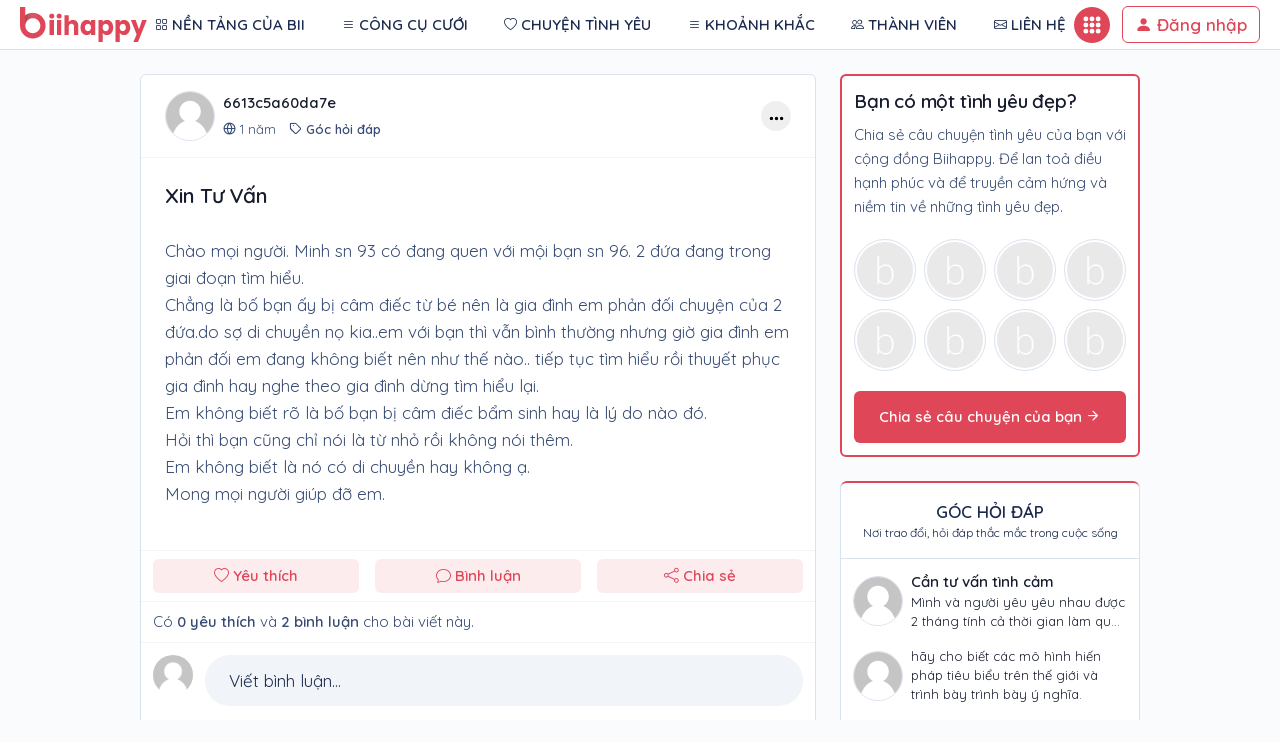

--- FILE ---
content_type: text/html; charset=UTF-8
request_url: https://biihappy.com/post/6613c7e128fa9deb0c0c6a14
body_size: 22403
content:
<!DOCTYPE html>
<html lang="vi">
<head>
<meta charset="UTF-8">
<meta http-equiv="X-UA-Compatible" content="IE=edge">
<meta name="viewport" content="width=device-width, initial-scale=1">
<title>Xin Tư Vấn - Góc hỏi đáp</title>
<meta property="og:site_name" content="Biihappy">
<meta property="og:type" content="website">
<meta property="og:url" content="https://biihappy.com/post/6613c7e128fa9deb0c0c6a14">
<meta name="twitter:card" content="summary">
<meta name="twitter:domain" content="https://biihappy.com">
<meta name="twitter:site" content="Biihappy">
<meta property="og:title" content="Xin Tư Vấn - Góc hỏi đáp">
<meta itemprop="name" content="Xin Tư Vấn - Góc hỏi đáp">
<meta name="description" content="Góc hỏi đáp: Chào mọi người. Minh sn 93 có đang quen với mội bạn sn 96. 2 đứa đang trong giai đoạn tìm hiểu. Chẳng là bố bạn ấy bị câm điếc từ bé nên là gia...">
<meta property="og:description" content="Góc hỏi đáp: Chào mọi người. Minh sn 93 có đang quen với mội bạn sn 96. 2 đứa đang trong giai đoạn tìm hiểu. Chẳng là bố bạn ấy bị câm điếc từ bé nên là gia...">
<meta name="twitter:description" content="Góc hỏi đáp: Chào mọi người. Minh sn 93 có đang quen với mội bạn sn 96. 2 đứa đang trong giai đoạn tìm hiểu. Chẳng là bố bạn ấy bị câm điếc từ bé nên là gia...">
<meta property="og:image" content="https://biihappy.com/static/img/featured.jpg">
<meta property="og:image:url" content="https://biihappy.com/static/img/featured.jpg">
<meta property="og:image:secure_url" content="https://biihappy.com/static/img/featured.jpg">
<meta property="twitter:image:src" content="https://biihappy.com/static/img/featured.jpg">
<meta itemprop="image" content="https://biihappy.com/static/img/featured.jpg">
<meta name="csrf-param" content="_csrf-biihappy">
<meta name="csrf-token" content="zRp2qTbW1R3DCXDIa00JD9Fcg6MrmLcIvQzDMOhm60D1dQ7rG-WKW4F9PYkkNzxFiwrrkU37_kXUXZFHhDaTDQ==">

<link href="https://biihappy.com/post/6613c7e128fa9deb0c0c6a14" rel="canonical">
<script>var biicore = {"baseURL":"https:\/\/biihappy.com","commonErrorMessage":"Lỗi không xác định, xin vui lòng tải lại trang và thử lại!","currentURL":"\/post\/6613c7e128fa9deb0c0c6a14","isGuest":true,"message":{"cancelText":"Huỷ","confirmText":"Xác nhận","discardText":"Bỏ","keepEditText":"Tiếp tục chỉnh sửa","confirmUnsavedChanges":"Thay đổi chưa được lưu","confirmUnsavedChangesInfo":"Hệ thống sẽ không lưu những thay đổi của bạn.","confirmDeletePost":"Bạn thực sự muốn xoá bài viết này?","confirmDeletePostInfo":"Sau khi đã xoá, bài viết sẽ không thể khôi phục lại được. Vậy nên, xin vui lòng chắc chắn hành động của mình.","confirmReportPost":"Bạn thực sự muốn báo cáo về bài viết này?","confirmReportPostInfo":"Hãy báo cáo ngay cho Biihappy nếu bạn thấy nội dung của bài viết có vấn đề, nội dung không đúng với chính sách của Biihappy, không đúng với thuần phong mỹ tục, hoặc có thể là nội dung mang hàm ý tục tĩu, gây đã kích cho người khác,...","confirmDeleteStory":"Bạn thực sự muốn xoá câu chuyện này?","confirmDeleteStoryInfo":"Sau khi đã xoá, câu chuyện sẽ không thể khôi phục lại được. Vậy nên, xin vui lòng chắc chắn hành động của mình.","confirmReportStory":"Bạn thực sự muốn báo cáo về câu chuyện này?","confirmReportStoryInfo":"Hãy báo cáo ngay cho Biihappy nếu bạn thấy nội dung của câu chuyện có vấn đề, nội dung không đúng với chính sách của Biihappy, không đúng với thuần phong mỹ tục, hoặc có thể là nội dung mang hàm ý tục tĩu, gây đã kích cho người khác,...","confirmDeleteComment":"Bạn thực sự muốn xoá bình luận này này?","confirmDeleteCommentInfo":"Sau khi đã xoá, bình luận sẽ không thể khôi phục lại được. Vậy nên, xin vui lòng chắc chắn hành động của mình.","confirmChangeTemplate":"Bạn thực sự muốn đổi giao diện?","confirmChangeTemplateInfo":"Khi đổi giao diện mới, bạn phải cài đặt lại giao diện chứ không thể thừa kế thông tin cài đặt của giao diện cũ."}};</script><link rel="icon" sizes="any" href="https://biihappy.com/static/img/logo/favicon.ico" />
<link rel="icon" type="image/svg+xml" href="https://biihappy.com/static/img/logo/favicon.svg" />
<link rel="preconnect" href="https://fonts.googleapis.com">
<link rel="preconnect" href="https://fonts.gstatic.com" crossorigin>
<link href="https://fonts.googleapis.com/css2?family=Quicksand:wght@300;400;500;600;700&display=swap" rel="preload" as="style">
<link href="https://fonts.googleapis.com/css2?family=Quicksand:wght@300;400;500;600;700&display=swap" rel="stylesheet" media="print" onload="this.onload=null;this.removeAttribute('media');">
<noscript><link rel="stylesheet" href="https://fonts.googleapis.com/css2?family=Quicksand:wght@300;400;500;600;700&display=swap"></noscript>
<link rel="stylesheet" href="https://biihappy.com/static/css/libs.bundle.css?v=20241215" />
<link rel="stylesheet" href="https://biihappy.com/static/css/theme.bundle.css?v=20241215" />
<link rel="stylesheet" href="https://biihappy.com/static/css/theme.css?v=20251003" />
<script defer src="https://pagead2.googlesyndication.com/pagead/js/adsbygoogle.js?client=ca-pub-4639759901640537" crossorigin="anonymous"></script>
<script defer src="https://www.googletagmanager.com/gtag/js?id=G-P4QBSSV7TG"></script>
<script>window.dataLayer = window.dataLayer || []; function gtag(){dataLayer.push(arguments);} gtag('js', new Date()); gtag('config', 'G-P4QBSSV7TG');</script>
<!-- Google Tag Manager -->
<script>(function(w,d,s,l,i){w[l]=w[l]||[];w[l].push({'gtm.start':
new Date().getTime(),event:'gtm.js'});var f=d.getElementsByTagName(s)[0],
j=d.createElement(s),dl=l!='dataLayer'?'&l='+l:'';j.async=true;j.src=
'https://www.googletagmanager.com/gtm.js?id='+i+dl;f.parentNode.insertBefore(j,f);
})(window,document,'script','dataLayer','GTM-PRFDMZ5');</script>
<!-- End Google Tag Manager -->
<script type="application/ld+json">{"@context":"https://schema.org","@type":"BreadcrumbList","itemListElement":[{"@type":"ListItem","position":1,"name":"Góc hỏi đáp","item":"https://biihappy.com/topic/61f2c6bd6349c54cab6be7e5"},{"@type":"ListItem","position":2,"name":"Xin Tư Vấn"}]}</script></head>
<body class="d-flex flex-column bg-light " style="padding-top: 50px!important;">
		<!-- Google Tag Manager (noscript) -->
	<noscript><iframe src="https://www.googletagmanager.com/ns.html?id=GTM-PRFDMZ5"
	height="0" width="0" style="display:none;visibility:hidden"></iframe></noscript>
	<!-- End Google Tag Manager (noscript) -->
    <div id="fb-root"></div>
    <div id="fb-customer-chat" class="fb-customerchat"></div>

		<nav class="navbar-top navbar navbar-expand-lg navbar-light py-1 bg-white fixed-top border-bottom border-1 border-gray-300">
	<div class="container-fluid">
		<a class="navbar-brand nav-start-bar" href="/">
			<img src="https://biihappy.com/static/img/logo/logo-m.svg" class="navbar-brand-img d-none d-xl-block" alt="Biihappy" width="127" height="35">
			<img src="https://biihappy.com/static/img/logo/logo-st.svg" class="navbar-brand-img d-block d-xl-none" alt="Biihappy" width="24" height="30">
		</a>
		<div class="d-flex align-items-center justify-content-end flex-grow-1">
			<ul class="navbar-nav mx-auto d-none d-lg-flex align-items-lg-center nav-center-bar flex-grow-1 justify-content-between mx-auto">
				<li class="nav-item dropdown">
					<a class="nav-link dropdown-toggle-1 d-flex align-items-center m-0 py-0 px-2 px-xxl-3 text-uppercase fs-sm fw-bold" href="#" data-bs-toggle="dropdown" href="#" aria-haspopup="true" aria-expanded="false">
						<i class="bi bi-grid fs-6"></i>
						<span class="ms-1">Nền tảng của Bii</span>
					</a>
					<div class="dropdown-menu border border-gray-300 dropdown-menu-md dropdown-menu-topic px-4 py-5 custom-scroll custom-scroll-sm" aria-labelledby="navbarDocumentation" style="left: 100%;top:160%;">
					    <div class="list-group list-group-flush">
					        <a class="list-group-item" href="/iwedding">
					            <div class="icon-circle text-white p-0 border border-gray-300" style="width:50px; height:50px; min-width:50px; min-height:50px">
					                <img class="w-100 h-100" src="https://biihappy.com/static/img/platforms/iwedding.svg" alt="Tạo website đám cưới miễn phí">
					            </div>
					            <div class="ms-4">
					                <h6 class="fw-bold mb-0 fs-sm">iWedding</h6>
					                <p class="fs-6 mb-0">Website đám cưới & Thiệp cưới online</p>
					            </div>
					        </a>
					        <a class="list-group-item" href="https://invitepro.online">
					            <div class="icon-circle text-white p-0 border border-gray-300" style="width:50px; height:50px; min-width:50px; min-height:50px">
					                <img class="w-100 h-100 p-1" src="https://biihappy.com/static/img/platforms/invitation.svg" alt="Thiết kế & Gửi thiệp mời online">
					            </div>
					            <div class="ms-4">
					                <h6 class="fw-bold mb-0 fs-sm">invitePro</h6>
					                <p class="fs-6 mb-0">Thiết kế & Gửi thiệp mời online</p>
					            </div>
					        </a>
					        <a class="list-group-item" href="/wedding-logo">
					            <div class="icon-circle text-white p-0 border border-gray-300" style="width:50px; height:50px; min-width:50px; min-height:50px">
					                <img class="w-100 h-100" src="https://biihappy.com/static/img/platforms/wedding_logo.png" alt="Thiết kế logo đám cưới miễn phí">
					            </div>
					            <div class="ms-4">
					                <h6 class="fw-bold mb-0 fs-sm">Wedding Logo</h6>
					                <p class="fs-6 mb-0">Thiết kế logo đám cưới miễn phí</p>
					            </div>
					        </a>
					    </div>
					</div>
				</li>
				<li class="nav-item dropdown">
					<a class="nav-link dropdown-toggle-1 d-flex align-items-center m-0 py-0 px-2 px-xxl-3 text-uppercase fs-sm fw-bold" href="#" data-bs-toggle="dropdown" href="#" aria-haspopup="true" aria-expanded="false">
						<i class="bi bi-list fs-6"></i>
						<span class="ms-1">Công cụ cưới</span>
					</a>
					<div class="dropdown-menu border border-gray-300 dropdown-menu-md px-4 py-5 custom-scroll custom-scroll-sm" aria-labelledby="navbarDocumentation" style="top:160%;">
					    <div class="list-group list-group-flush">
					        <a class="list-group-item" href="/wedding-planning/checklist">
					            <div>
					                <h6 class="fw-bold text-uppercase mb-0 fs-6">Kế hoạch cưới</h6>
					                <p class="fs-6 mb-0">Lập kế hoạch chu toàn, cho đám cưới trọn vẹn</p>
					            </div>
					        </a>
					        <a class="list-group-item" href="/wedding-planning/budget">
					            <div>
					                <h6 class="fw-bold text-uppercase mb-0 fs-6">Ngân sách cưới</h6>
					                <p class="fs-6 mb-0">Quản lý ngân sách cưới và chi tiêu thông minh</p>
					            </div>
					        </a>
					        <a class="list-group-item" href="/iwedding">
					            <div>
					                <h6 class="fw-bold text-uppercase mb-0 fs-6">Website đám cưới</h6>
					                <p class="fs-6 mb-0">Cho đám cưới của bạn trở nên độc đáo hơn</p>
					                <p class="fs-6 mb-0 text-info">Trên nền tảng iWedding</p>
					            </div>
					        </a>
					        <a class="list-group-item" href="https://invitepro.online/p/category/thiep-cuoi">
					           <div>
					                <h6 class="fw-bold text-uppercase mb-0 fs-6">Thiệp cưới online</h6>
					                <p class="fs-6 mb-0">Thiết kế thiệp mời cưới theo cách riêng của bạn</p>
					                <p class="fs-6 mb-0 text-info">Trên nền tảng invitePro</p>
					            </div>
					        </a>
					    </div>
					</div>
				</li>
				<li class="nav-item">
					<a class="nav-link d-flex align-items-center m-0 py-0 px-2 px-xxl-3 text-uppercase fs-sm fw-bold" href="/story/love-story">
						<i class="bi bi-heart fs-6"></i>
						<span class="ms-1">Chuyện tình yêu</span>
					</a>
				</li>
				<li class="nav-item dropdown">
					<a class="nav-link dropdown-toggle-1 d-flex align-items-center m-0 py-0 px-2 px-xxl-3 text-uppercase fs-sm fw-bold" href="#" data-bs-toggle="dropdown" href="#" aria-haspopup="true" aria-expanded="false">
						<i class="bi bi-list fs-6"></i>
						<span class="ms-1">Khoảnh khắc</span>
					</a>
					<div class="dropdown-menu border border-gray-300 dropdown-menu-md dropdown-menu-topic px-4 py-5 custom-scroll custom-scroll-sm" aria-labelledby="navbarDocumentation" style="top:160%;">
					    <div class="list-group list-group-flush">
					    						        <a class="list-group-item" href="/topic/61f2c5ab76ce0a2ca43bc224">
					            <div class="icon-circle bg-danger text-white p-2" style="width:50px; height:50px; min-width:50px; min-height:50px">
					                <img class="w-100 h-100" src="https://biihappy.com/static/img/topics/life.svg" alt="Cuộc sống">
					            </div>
					            <div class="ms-4">
					                <h6 class="fw-bold text-uppercase mb-0 fs-6">Cuộc sống</h6>
					                <p class="fs-6 mb-0">Khoảnh khắc hạnh phúc trong cuộc sống</p>
					            </div>
					        </a>
					        					        <a class="list-group-item" href="/topic/61f2c69e2f4c29273770f125">
					            <div class="icon-circle bg-danger text-white p-2" style="width:50px; height:50px; min-width:50px; min-height:50px">
					                <img class="w-100 h-100" src="https://biihappy.com/static/img/topics/love.svg" alt="Tình yêu">
					            </div>
					            <div class="ms-4">
					                <h6 class="fw-bold text-uppercase mb-0 fs-6">Tình yêu</h6>
					                <p class="fs-6 mb-0">Khoảnh khắc hạnh phúc về tình yêu</p>
					            </div>
					        </a>
					        					        <a class="list-group-item" href="/topic/61f2c6e076ce0a2ca43bc225">
					            <div class="icon-circle bg-danger text-white p-2" style="width:50px; height:50px; min-width:50px; min-height:50px">
					                <img class="w-100 h-100" src="https://biihappy.com/static/img/topics/wedding.svg" alt="Đám cưới">
					            </div>
					            <div class="ms-4">
					                <h6 class="fw-bold text-uppercase mb-0 fs-6">Đám cưới</h6>
					                <p class="fs-6 mb-0">Khoảnh khắc hạnh phúc về đám cưới</p>
					            </div>
					        </a>
					        					        <a class="list-group-item" href="/topic/61f2c6d5f0d4e77b6e212875">
					            <div class="icon-circle bg-danger text-white p-2" style="width:50px; height:50px; min-width:50px; min-height:50px">
					                <img class="w-100 h-100" src="https://biihappy.com/static/img/topics/family.svg" alt="Gia đình">
					            </div>
					            <div class="ms-4">
					                <h6 class="fw-bold text-uppercase mb-0 fs-6">Gia đình</h6>
					                <p class="fs-6 mb-0">Khoảnh khắc hạnh phúc về gia đình</p>
					            </div>
					        </a>
					        					        <a class="list-group-item" href="/topic/61f2c692f0d4e77b6e212874">
					            <div class="icon-circle bg-danger text-white p-2" style="width:50px; height:50px; min-width:50px; min-height:50px">
					                <img class="w-100 h-100" src="https://biihappy.com/static/img/topics/friendship.svg" alt="Tình bạn">
					            </div>
					            <div class="ms-4">
					                <h6 class="fw-bold text-uppercase mb-0 fs-6">Tình bạn</h6>
					                <p class="fs-6 mb-0">Khoảnh khắc hạnh phúc về tình bạn</p>
					            </div>
					        </a>
					        					        <a class="list-group-item" href="/topic/61f2c6cc17b4092d44176ad4">
					            <div class="icon-circle bg-danger text-white p-2" style="width:50px; height:50px; min-width:50px; min-height:50px">
					                <img class="w-100 h-100" src="https://biihappy.com/static/img/topics/chat.svg" alt="Góc tâm sự">
					            </div>
					            <div class="ms-4">
					                <h6 class="fw-bold text-uppercase mb-0 fs-6">Góc tâm sự</h6>
					                <p class="fs-6 mb-0">Nơi chia sẻ tâm tư, tình cảm đến mọi người</p>
					            </div>
					        </a>
					        					        <a class="list-group-item" href="/topic/61f2c6c5e2090245a3569c46">
					            <div class="icon-circle bg-danger text-white p-2" style="width:50px; height:50px; min-width:50px; min-height:50px">
					                <img class="w-100 h-100" src="https://biihappy.com/static/img/topics/share.svg" alt="Góc chia sẻ">
					            </div>
					            <div class="ms-4">
					                <h6 class="fw-bold text-uppercase mb-0 fs-6">Góc chia sẻ</h6>
					                <p class="fs-6 mb-0">Nơi chia sẻ kiến thức, kinh nghiệm đến mọi người</p>
					            </div>
					        </a>
					        					        <a class="list-group-item" href="/topic/61f2c6bd6349c54cab6be7e5">
					            <div class="icon-circle bg-danger text-white p-2" style="width:50px; height:50px; min-width:50px; min-height:50px">
					                <img class="w-100 h-100" src="https://biihappy.com/static/img/topics/question.svg" alt="Góc hỏi đáp">
					            </div>
					            <div class="ms-4">
					                <h6 class="fw-bold text-uppercase mb-0 fs-6">Góc hỏi đáp</h6>
					                <p class="fs-6 mb-0">Nơi trao đổi, hỏi đáp thắc mắc trong cuộc sống</p>
					            </div>
					        </a>
					        					    </div>
					</div>
				</li>
				<li class="nav-item">
					<a class="nav-link d-flex align-items-center m-0 py-0 px-2 px-xxl-3 text-uppercase fs-sm fw-bold" href="/members">
						<i class="bi bi-people fs-6"></i>
						<span class="ms-1">Thành viên</span>
					</a>
				</li>
				<li class="nav-item">
					<a class="nav-link d-flex align-items-center m-0 py-0 px-2 px-xxl-3 text-uppercase fs-sm fw-bold" href="/contact">
						<i class="bi bi-envelope fs-6"></i>
						<span class="ms-1">Liên hệ</span>
					</a>
				</li>
			</ul>
			<div class="d-flex align-items-center">
				<span class="d-none d-lg-block">
					<span title="Nền tảng" data-bs-toggle="tooltip" data-bs-placement="bottom" class="d-block">
						<button data-bs-toggle="offcanvas" data-bs-target="#offcanvasPlatform" aria-label="Button mobile" aria-controls="offcanvasPlatform" class="navbar-btn btn btn-sm btn-danger rounded-circle avatar avatar-lg p-0">
							<svg viewBox="0 0 44 44" width="1.5em" height="1.5em" fill="#fff"><circle cx="7" cy="7" r="6"></circle><circle cx="22" cy="7" r="6"></circle><circle cx="37" cy="7" r="6"></circle><circle cx="7" cy="22" r="6"></circle><circle cx="22" cy="22" r="6"></circle><circle cx="37" cy="22" r="6"></circle><circle cx="7" cy="37" r="6"></circle><circle cx="22" cy="37" r="6"></circle><circle cx="37" cy="37" r="6"></circle></svg>
						</button>
					</span>
				</span>
									<a class="navbar-btn btn btn-outline-danger p-1 px-3 w-auto ms-3 rounded" href="/user/login">
						<i class="bi bi-person-fill"></i> Đăng nhập					</a>
								<span class="d-lg-none ms-3">
					<button class="navbar-toggler p-0" type="button" data-bs-toggle="offcanvas" data-bs-target="#mobileMenu" aria-controls="mobileMenu"><span class="navbar-toggler-icon"></span></button>
				</span>
			</div>
		</div>
	</div>
</nav>		
	
		<section class="py-5">
    <div class="container container-small">
        <div class="row gx-5">
            <div class="col-12 content-widget">
                <div>
                    <div class="row">
                        <div class="col-12 d-flex">
                            <div class="card mb-6 border border-gray-300 card-post">
                        		<div class="post-item-6613c7e128fa9deb0c0c6a14">
    <div class="card-meta py-4 px-5 border-bottom">
        <div class="avatar avatar-sm me-2" style="width:50px; height:50px;">
            <a href="/profile/6613c5a60da7e" >
                <img src="https://biihappy.com/static/img/noimage.jpg" alt="6613c5a60da7e" class="avatar-img rounded-circle border border-gray-300">
            </a>
        </div>
        <div class="me-2 mb-0">
            <a class="text-black " href="/profile/6613c5a60da7e">
                <h6 class="fs-sm mb-0 fw-bold">6613c5a60da7e</h6>
            </a>
            <div class="d-inline-flex align-items-center me-2">
                <i class="fe fe-globe fs-6 text-gray-800"></i>                <time class="ms-1 fs-6 text-gray-800" datetime="17:33 PM 08/04/2024" data-bs-toggle="tooltip" title="17:33 PM 08/04/2024">1 năm</time>
            </div>
            <a href="/topic/61f2c6bd6349c54cab6be7e5" class="fs-6 text-gray-800 fw-bold d-inline-flex align-items-center"><i class="fe fe-tag"></i> <span class="ms-1">Góc hỏi đáp</span></a>
           
           	        </div>

        <div class="mb-0 ms-auto post-menu-button">
            <div class="dropdown postOptionDropdown">
                <button type="button" class="border-0 rounded-circle" id="postDropdownMenuButton" data-bs-toggle="dropdown" aria-expanded="false" style="width: 30px;height: 30px;padding: 0;margin: 0;">
                    <svg viewBox="0 0 20 20" width="1em" height="1em" class="a8c37x1j ms05siws hwsy1cff b7h9ocf4 em6zcovv jnigpg78 odw8uiq3">
                        <g fill-rule="evenodd" transform="translate(-446 -350)">
                            <path d="M458 360a2 2 0 1 1-4 0 2 2 0 0 1 4 0m6 0a2 2 0 1 1-4 0 2 2 0 0 1 4 0m-12 0a2 2 0 1 1-4 0 2 2 0 0 1 4 0"></path>
                        </g>
                    </svg>
                </button>
                <ul class="dropdown-menu dropdown-menu-dark dropdown-menu-end p-0 py-2" aria-labelledby="postDropdownMenuButton">
                                            <li>
                            <button class="dropdown-item py-2 d-flex align-items-center w-100 m-0 px-4 btn-report-post" data-posturl="/ajax/posts/report?id=6613c7e128fa9deb0c0c6a14">
                                <i class="bi bi-exclamation-octagon"></i>
                                <div class="d-inline-block ms-2">
                                    <span class="d-block fw-bold">Báo cáo bài viết</span>
                                    <small class="d-block fs-6">Bạn thấy bài viết này có vấn đề?</small>
                                </div>
                            </button>
                        </li>
                                    </ul>
            </div>
        </div>
    </div>

            <h1 class="fs-3 fw-bold m-0 p-5 pb-3">Xin Tư Vấn</h1>
            <div class="card-body p-4 px-sm-5">
        <p class="mb-0 text-gray-800">
        	            Chào mọi người. Minh sn 93 có đang quen với mội bạn sn 96. 2 đứa đang trong giai đoạn tìm hiểu. <br />
Chẳng là bố bạn ấy bị câm điếc từ bé nên là gia đình em phản đối chuyện của 2 đứa.do sợ di chuyền nọ kia..em với bạn thì vẫn bình thường nhưng giờ gia đình em phản đối em đang không biết nên như thế nào.. tiếp tục tìm hiểu rồi thuyết phục gia đình hay nghe theo gia đình dừng tìm hiểu lại. <br />
Em không biết rõ là bố bạn bị câm điếc bẩm sinh hay là lý do nào đó.<br />
Hỏi thì bạn cũng chỉ nói là từ nhỏ rồi không nói thêm. <br />
Em không biết là nó có di chuyền hay không ạ.<br />
Mong mọi người giúp đỡ em.<br />
<br />
        </p>
    </div>
</div>							    <div class="d-flex align-items-center flex-fill border-top border-bottom px-1 ">
										<button class="favourite-post btn btn-sm btn-danger-soft w-50 m-2 p-1 fs-sm" data-posturl-like="/ajax/favourites/save" data-posturl-dislike="/ajax/favourites/delete" data-object-id="6613c7e128fa9deb0c0c6a14" data-object-type="1">
		<div class="d-inline like ">
			<i class="bi bi-heart"></i>
			<span class="d-block d-sm-inline">Yêu thích</span>
		</div>
		<div class="d-inline dislike d-none">
			<i class="bi bi-heart-fill"></i>
			<span class="d-block d-sm-inline">Hủy thích</span>
		</div>
	</button>
						        	<button class="btn btn-sm btn-danger-soft w-50 m-2 p-1 fs-sm reply-comment" data-parent-id="1">
										<i class="bi bi-chat"></i>
						        		<span class="d-block d-sm-inline">Bình luận</span>
						        	</button>
						        	<button class="btn btn-sm btn-danger-soft w-50 m-2 p-1 fs-sm" id="postShareDropdownMenuButton" data-bs-toggle="dropdown" aria-expanded="false">
										<i class="bi bi-share"></i>
						        		<span class="d-block d-sm-inline">Chia sẻ</span>
						        	</button>
						        	<div class="dropdown-menu dropdown-menu-light dropdown-menu-end p-3 py-4 shadow-strong" aria-labelledby="postShareDropdownMenuButton">
                                        <div class="card-body p-0 d-flex align-items-center justify-content-between">
                                        	<a class="icon-circle bg-facebook p-3" style="width:50px;height:50px;" target="_blank" href="https://www.facebook.com/sharer/sharer.php?u=https://biihappy.com/post/6613c7e128fa9deb0c0c6a14">
												<svg viewBox="0 0 512 512" xml:space="preserve" xmlns="http://www.w3.org/2000/svg" enable-background="new 0 0 512 512"><path d="M366 172.6h-74.9v-49.1c0-18.5 12.2-22.8 20.8-22.8h52.9V19.6l-72.8-.3c-80.8 0-99.2 60.5-99.2 99.2v54.1H146v83.6h46.7v236.5H291V256.2h66.3l8.7-83.6z" fill="#ffffff" class="fill-23599c"></path></svg>
                                        	</a>
                                            <a class="icon-circle bg-twiiter p-3" style="width:50px;height:50px;" target="_blank" href="https://twitter.com/share?original_referer=https://biihappy.com/post/6613c7e128fa9deb0c0c6a14&tw_p=tweetbutton&url=https://biihappy.com/post/6613c7e128fa9deb0c0c6a14&text=Chào mọi người. Minh sn 93 có đang quen với mội bạn sn 96. 2 đứa đang trong giai đoạn tìm hiểu. 
Chẳng là bố bạn ấy bị câm điếc từ bé nên là gia đình em phản đối chuyện của 2 đứa.do sợ di chuyền nọ kia..em với bạn thì vẫn bình thường nhưng giờ gia đình em phản đối em đang không biết nên như thế nào.. tiếp tục tìm hiểu rồi thuyết phục gia đình hay nghe theo gia đình dừng tìm hiểu lại. 
Em không biết rõ là bố bạn bị câm điếc bẩm sinh hay là lý do nào đó.
Hỏi thì bạn cũng chỉ nói là từ nhỏ rồi không nói thêm. 
Em không biết là nó có di chuyền hay không ạ.
Mong mọi người giúp đỡ em.

&via=biihappy">
												<svg viewBox="0 0 512 512" xml:space="preserve" xmlns="http://www.w3.org/2000/svg" enable-background="new 0 0 512 512"><path d="M492 109.5c-17.4 7.7-36 12.9-55.6 15.3 20-12 35.4-31 42.6-53.6-18.7 11.1-39.4 19.2-61.5 23.5C399.8 75.8 374.6 64 346.8 64c-53.5 0-96.8 43.4-96.8 96.9 0 7.6.8 15 2.5 22.1-80.5-4-151.9-42.6-199.6-101.3-8.3 14.3-13.1 31-13.1 48.7 0 33.6 17.1 63.3 43.1 80.7C67 210.7 52 206.3 39 199v1.2c0 47 33.4 86.1 77.7 95-8.1 2.2-16.7 3.4-25.5 3.4-6.2 0-12.3-.6-18.2-1.8 12.3 38.5 48.1 66.5 90.5 67.3-33.1 26-74.9 41.5-120.3 41.5-7.8 0-15.5-.5-23.1-1.4C62.9 432 113.8 448 168.4 448 346.6 448 444 300.3 444 172.2c0-4.2-.1-8.4-.3-12.5 18.9-13.7 35.3-30.8 48.3-50.2z" fill="#ffffff" class="fill-000000"></path></svg>
                                            </a>
                                            <a class="icon-circle bg-linkedin p-2" style="width:50px;height:50px;" target="_blank" href="https://www.linkedin.com/sharing/share-offsite/?url=https://biihappy.com/post/6613c7e128fa9deb0c0c6a14">
												<svg baseProfile="tiny" version="1.2" viewBox="0 0 24 24" xml:space="preserve" xmlns="http://www.w3.org/2000/svg"><path d="M8 19H5V9h3v10zm11 0h-3v-5.342c0-1.392-.496-2.085-1.479-2.085-.779 0-1.273.388-1.521 1.165V19h-3s.04-9 0-10h2.368l.183 2h.062c.615-1 1.598-1.678 2.946-1.678 1.025 0 1.854.285 2.487 1.001.637.717.954 1.679.954 3.03V19z" fill="#ffffff" class="fill-000000"></path><ellipse cx="6.5" cy="6.5" rx="1.55" ry="1.5" fill="#ffffff" class="fill-000000"></ellipse></svg>
                                            </a>
                                        </div>
									</div>
						        </div>
						        <div class="fs-sm px-3 py-2 border-bottom text-gray-800">
						        	Có <span class="fw-bold"><span class="like-count">0</span> yêu thích</span> và <span class="fw-bold"><span class="comment-count">2</span> bình luận</span> cho bài viết này.
						        </div>
		                    	<div data-object-id="6613c7e128fa9deb0c0c6a14" data-object-type="1" data-object-anonymous="" data-object-user_id="6613c5a642ee2a2c6e0f4085" class="commentBox" data-posturl="/ajax/comments/save">
    <div class="p-3">
        <div class="d-flex position-relative textarea-emoji-picker">
        	            <img src="https://biihappy.com/static/img/noimage.jpg" class="avatar-img rounded-circle" style="width: 40px;" alt="Noimage from Biihappy">
            <a class="w-100 bg-gray-200 rounded-pill p-3 px-5 text-dark ms-3 border-0 text-start text-decoration-none" href="/user/login?back=L3Bvc3QvNjYxM2M3ZTEyOGZhOWRlYjBjMGM2YTE0">Viết bình luận...</a>
                    </div>
    </div>
    <div class="comment comment-a-part">
    	    		<div class="comment-item">
	<div class="card-body p-3" id="66391fb7abde6241cb0965aa">
        <div class="d-flex align-items-top">
        	<a href="/profile/66391c2f3ff92" style="width: 40px;height:40px;" >
        		<img src="https://biihappy.com/static/img/noimage.jpg" class="avatar-img rounded-circle" alt="66391c2f3ff92" style="width: 40px;height:40px;">
        	</a>
			<div class="showCommentContent">
				<div class="bg-gray-200 ms-3 py-2 px-3 rounded-4 commentDefault commentContentDefault">
					<p class="mb-0 fs-sm">
						<a class="text-black " href="/profile/66391c2f3ff92">
							<span class="fw-bold">66391c2f3ff92</span>
						</a>
																	</p>
					<p class="mb-0 fs-sm commentContent-66391fb7abde6241cb0965aa">Yeu nhau mà đắn đo ko biết phải làm j thì chưa phải là yeu mình phải biết bản thân mình cần j có vui vẻ vói đièu đó hay ko còn nếu cứ phải bân khoăn suy nghĩ thì thật sự bạn chua sẵn sàng để có dc tình yeu</p>
				</div>
				<div class="editComment editContent d-none">
				</div>
			</div>
        	        </div>
        <div>
			<div class="commentDefault">
					<div class="favourite d-inline" data-posturl-like="/ajax/favourites/save" data-posturl-dislike="/ajax/favourites/delete" data-object-id="66391fb7abde6241cb0965aa" data-object-type="2" data-parent-id="">
		<a class="font-size-14 fw-bold ms-9 text-gray-700 position-relative like favourite-commnent cursor-pointer">
			<span class="favourite-text">Yêu thích</span> 
			(<span class="like-count-comment">0</span>)
		</a>
	</div>
				<a class="font-size-14 fw-bold ms-3 text-gray-700 position-relative cursor-pointer reply-comment" data-parent-id="66391fb7abde6241cb0965aa" >Trả lời</a>
				<time data-bs-toggle="tooltip" title="01:21 AM 07/05/2024" class="ms-3 d-inline-block fs-6 text-gray-700" style="line-height:1.5;">1 năm</time>
			</div>
			<a class="font-size-14 fw-bold ms-3 text-gray-700 position-relative cursor-pointer cancel-update d-none ms-9 editComment" >Hủy</a>
        </div>
	</div>

	<div>
		<div class="sub-comment-66391fb7abde6241cb0965aa">
    		    	</div>
    	        	<div class="card-body p-3 pt-0 d-none reply-comment">
        		<div class="d-flex ms-7 ps-3">
		            <img src="https://biihappy.com/static/img/noimage.jpg" class="avatar-img rounded-circle" style="width: 30px;" alt="Noimage from Biihappy">
		            <a class="w-100 bg-gray-200 rounded-pill p-1 px-5 text-dark ms-3 border-0 text-start commentContent" id="reply-comment-66391fb7abde6241cb0965aa" href="/user/login?back=L3Bvc3QvNjYxM2M3ZTEyOGZhOWRlYjBjMGM2YTE0">Viết bình luận</a>
	            </div>
	        </div>
    		</div>
</div>            		<div class="comment-item">
	<div class="card-body p-3" id="6617a3d8b113e82c1e0c8242">
        <div class="d-flex align-items-top">
        	<a href="/profile/gio299" style="width: 40px;height:40px;" >
        		<img src="https://cdn.biihappy.com/ziiweb/user/avatar/6614159f7a7e721cd905a881/3131309836614a32fb19c9_small.jpeg" class="avatar-img rounded-circle" alt="Đinh Trưởng" style="width: 40px;height:40px;">
        	</a>
			<div class="showCommentContent">
				<div class="bg-gray-200 ms-3 py-2 px-3 rounded-4 commentDefault commentContentDefault">
					<p class="mb-0 fs-sm">
						<a class="text-black " href="/profile/gio299">
							<span class="fw-bold">Đinh Trưởng</span>
						</a>
																	</p>
					<p class="mb-0 fs-sm commentContent-6617a3d8b113e82c1e0c8242">mình nghĩ bạn nên hỏi bác sĩ thêm , sau khi có kết quả bạn sẽ suy tính tiếp<br />
giả dụ trường hợp xấu nhất có thể bị di truyền -&gt; bạn có chấp nhận đánh đổi không? -&gt; nếu ok thì tiếp tục</p>
				</div>
				<div class="editComment editContent d-none">
				</div>
			</div>
        	        </div>
        <div>
			<div class="commentDefault">
					<div class="favourite d-inline" data-posturl-like="/ajax/favourites/save" data-posturl-dislike="/ajax/favourites/delete" data-object-id="6617a3d8b113e82c1e0c8242" data-object-type="2" data-parent-id="">
		<a class="font-size-14 fw-bold ms-9 text-gray-700 position-relative like favourite-commnent cursor-pointer">
			<span class="favourite-text">Yêu thích</span> 
			(<span class="like-count-comment">0</span>)
		</a>
	</div>
				<a class="font-size-14 fw-bold ms-3 text-gray-700 position-relative cursor-pointer reply-comment" data-parent-id="6617a3d8b113e82c1e0c8242" >Trả lời</a>
				<time data-bs-toggle="tooltip" title="15:48 PM 11/04/2024" class="ms-3 d-inline-block fs-6 text-gray-700" style="line-height:1.5;">1 năm</time>
			</div>
			<a class="font-size-14 fw-bold ms-3 text-gray-700 position-relative cursor-pointer cancel-update d-none ms-9 editComment" >Hủy</a>
        </div>
	</div>

	<div>
		<div class="sub-comment-6617a3d8b113e82c1e0c8242">
    		    	</div>
    	        	<div class="card-body p-3 pt-0 d-none reply-comment">
        		<div class="d-flex ms-7 ps-3">
		            <img src="https://biihappy.com/static/img/noimage.jpg" class="avatar-img rounded-circle" style="width: 30px;" alt="Noimage from Biihappy">
		            <a class="w-100 bg-gray-200 rounded-pill p-1 px-5 text-dark ms-3 border-0 text-start commentContent" id="reply-comment-6617a3d8b113e82c1e0c8242" href="/user/login?back=L3Bvc3QvNjYxM2M3ZTEyOGZhOWRlYjBjMGM2YTE0">Viết bình luận</a>
	            </div>
	        </div>
    		</div>
</div>                    </div>
</div>
							</div>
                        </div>
                        
                        <div class="col-12 mb-4">
                        	<div class="topics-slider-container invisible" style="margin: 0 -0.75rem!important;height:217px;">
		<div class="mx-3 mb-3 border border-gray-300 rounded border-top-0">
		<a href="/topic/61f2c5ab76ce0a2ca43bc224" style="border-top-width: 2px!important;" class="border-top border-danger card">
			<div class="card-body text-center p-3 pt-5 pb-4">
				<div class="icon-circle bg-danger text-white mb-3 p-3">
					<img class="w-100 h-100" src="https://biihappy.com/static/img/topics/life.svg" alt="Cuộc sống">
				</div>
				<h4 class="fw-bold">Cuộc sống</h4>
				<p class="text-gray-800 mb-0 fs-sm ellipsis-line ellipsis-line-2">Khoảnh khắc hạnh phúc trong cuộc sống</p>
			</div>
		</a>
	</div>
		<div class="mx-3 mb-3 border border-gray-300 rounded border-top-0">
		<a href="/topic/61f2c69e2f4c29273770f125" style="border-top-width: 2px!important;" class="border-top border-danger card">
			<div class="card-body text-center p-3 pt-5 pb-4">
				<div class="icon-circle bg-danger text-white mb-3 p-3">
					<img class="w-100 h-100" src="https://biihappy.com/static/img/topics/love.svg" alt="Tình yêu">
				</div>
				<h4 class="fw-bold">Tình yêu</h4>
				<p class="text-gray-800 mb-0 fs-sm ellipsis-line ellipsis-line-2">Khoảnh khắc hạnh phúc về tình yêu</p>
			</div>
		</a>
	</div>
		<div class="mx-3 mb-3 border border-gray-300 rounded border-top-0">
		<a href="/topic/61f2c6e076ce0a2ca43bc225" style="border-top-width: 2px!important;" class="border-top border-danger card">
			<div class="card-body text-center p-3 pt-5 pb-4">
				<div class="icon-circle bg-danger text-white mb-3 p-3">
					<img class="w-100 h-100" src="https://biihappy.com/static/img/topics/wedding.svg" alt="Đám cưới">
				</div>
				<h4 class="fw-bold">Đám cưới</h4>
				<p class="text-gray-800 mb-0 fs-sm ellipsis-line ellipsis-line-2">Khoảnh khắc hạnh phúc về đám cưới</p>
			</div>
		</a>
	</div>
		<div class="mx-3 mb-3 border border-gray-300 rounded border-top-0">
		<a href="/topic/61f2c6d5f0d4e77b6e212875" style="border-top-width: 2px!important;" class="border-top border-danger card">
			<div class="card-body text-center p-3 pt-5 pb-4">
				<div class="icon-circle bg-danger text-white mb-3 p-3">
					<img class="w-100 h-100" src="https://biihappy.com/static/img/topics/family.svg" alt="Gia đình">
				</div>
				<h4 class="fw-bold">Gia đình</h4>
				<p class="text-gray-800 mb-0 fs-sm ellipsis-line ellipsis-line-2">Khoảnh khắc hạnh phúc về gia đình</p>
			</div>
		</a>
	</div>
		<div class="mx-3 mb-3 border border-gray-300 rounded border-top-0">
		<a href="/topic/61f2c692f0d4e77b6e212874" style="border-top-width: 2px!important;" class="border-top border-danger card">
			<div class="card-body text-center p-3 pt-5 pb-4">
				<div class="icon-circle bg-danger text-white mb-3 p-3">
					<img class="w-100 h-100" src="https://biihappy.com/static/img/topics/friendship.svg" alt="Tình bạn">
				</div>
				<h4 class="fw-bold">Tình bạn</h4>
				<p class="text-gray-800 mb-0 fs-sm ellipsis-line ellipsis-line-2">Khoảnh khắc hạnh phúc về tình bạn</p>
			</div>
		</a>
	</div>
		<div class="mx-3 mb-3 border border-gray-300 rounded border-top-0">
		<a href="/topic/61f2c6cc17b4092d44176ad4" style="border-top-width: 2px!important;" class="border-top border-danger card">
			<div class="card-body text-center p-3 pt-5 pb-4">
				<div class="icon-circle bg-danger text-white mb-3 p-3">
					<img class="w-100 h-100" src="https://biihappy.com/static/img/topics/chat.svg" alt="Góc tâm sự">
				</div>
				<h4 class="fw-bold">Góc tâm sự</h4>
				<p class="text-gray-800 mb-0 fs-sm ellipsis-line ellipsis-line-2">Nơi chia sẻ tâm tư, tình cảm đến mọi người</p>
			</div>
		</a>
	</div>
		<div class="mx-3 mb-3 border border-gray-300 rounded border-top-0">
		<a href="/topic/61f2c6c5e2090245a3569c46" style="border-top-width: 2px!important;" class="border-top border-danger card">
			<div class="card-body text-center p-3 pt-5 pb-4">
				<div class="icon-circle bg-danger text-white mb-3 p-3">
					<img class="w-100 h-100" src="https://biihappy.com/static/img/topics/share.svg" alt="Góc chia sẻ">
				</div>
				<h4 class="fw-bold">Góc chia sẻ</h4>
				<p class="text-gray-800 mb-0 fs-sm ellipsis-line ellipsis-line-2">Nơi chia sẻ kiến thức, kinh nghiệm đến mọi người</p>
			</div>
		</a>
	</div>
		<div class="mx-3 mb-3 border border-gray-300 rounded border-top-0">
		<a href="/topic/61f2c6bd6349c54cab6be7e5" style="border-top-width: 2px!important;" class="border-top border-danger card">
			<div class="card-body text-center p-3 pt-5 pb-4">
				<div class="icon-circle bg-danger text-white mb-3 p-3">
					<img class="w-100 h-100" src="https://biihappy.com/static/img/topics/question.svg" alt="Góc hỏi đáp">
				</div>
				<h4 class="fw-bold">Góc hỏi đáp</h4>
				<p class="text-gray-800 mb-0 fs-sm ellipsis-line ellipsis-line-2">Nơi trao đổi, hỏi đáp thắc mắc trong cuộc sống</p>
			</div>
		</a>
	</div>
	</div>                        </div>
                        
                        <div class="col-12">
                        	<div class="card shadow-light-lg mb-6 rounded-0">
                        		<div class="d-flex align-items-center justify-content-around flex-wrap">
                        			<div class="my-4" style="width: 300px; height: 250px;">
                        				<!-- Biihappy 300 for ads box double -->
										<ins class="adsbygoogle"
										     style="display:inline-block;width:300px;height:250px"
										     data-ad-client="ca-pub-4639759901640537"
										     data-ad-slot="5100151383"></ins>
										<script>
										     (adsbygoogle = window.adsbygoogle || []).push({});
										</script>
                        			</div>
                        			
                        			<div class="my-4" style="width: 300px; height: 250px;">
                        				<!-- Biihappy 300 for ads box double -->
										<ins class="adsbygoogle"
										     style="display:inline-block;width:300px;height:250px"
										     data-ad-client="ca-pub-4639759901640537"
										     data-ad-slot="5100151383"></ins>
										<script>
										     (adsbygoogle = window.adsbygoogle || []).push({});
										</script>
                        			</div>
                        		</div>
	                        </div>
                        </div>
                    </div>
                </div>
            </div>
            <div class="col-12 sidebar-widget">
                
<div class="card mb-5 border border-2 border-danger love-story-bar" data-url="/ajax/stories/featureds">
    <div class="card-body p-3">
        <h4 class="fw-bold">Bạn có một tình yêu đẹp?</h4>
        <p class="fs-sm text-gray-800">
            Chia sẻ câu chuyện tình yêu của bạn với cộng đồng Biihappy. Để lan toả điều hạnh phúc và để truyền cảm hứng và niềm tin về những tình yêu đẹp.
        </p>
    	<div class="mb-4 love-story-bar-list">
    		<div class="d-flex justify-content-between">
	    		<a class="avatar avatar-xl p-1 love-story-bar-item" href="#" data-bs-toggle="tooltip" data-bs-html="true">
				  <img src="https://biihappy.com/static/img/load_image_150.jpg" alt="Biihappy - Chuyện tình yêu" class="avatar-img rounded-circle border border-gray-300">
				</a>
				<a class="avatar avatar-xl p-1 love-story-bar-item" href="#" data-bs-toggle="tooltip" data-bs-html="true">
				  <img src="https://biihappy.com/static/img/load_image_150.jpg" alt="Biihappy - Chuyện tình yêu" class="avatar-img rounded-circle border border-gray-300">
				</a>
				<a class="avatar avatar-xl p-1 love-story-bar-item" href="#" data-bs-toggle="tooltip" data-bs-html="true">
				  <img src="https://biihappy.com/static/img/load_image_150.jpg" alt="Biihappy - Chuyện tình yêu" class="avatar-img rounded-circle border border-gray-300">
				</a>
				<a class="avatar avatar-xl p-1 love-story-bar-item" href="#" data-bs-toggle="tooltip" data-bs-html="true">
				  <img src="https://biihappy.com/static/img/load_image_150.jpg" alt="Biihappy - Chuyện tình yêu" class="avatar-img rounded-circle border border-gray-300">
				</a>
			</div>
			<div class="d-flex justify-content-between">
				<a class="avatar avatar-xl p-1 love-story-bar-item" href="#" data-bs-toggle="tooltip" data-bs-html="true">
				  <img src="https://biihappy.com/static/img/load_image_150.jpg" alt="Biihappy - Chuyện tình yêu" class="avatar-img rounded-circle border border-gray-300">
				</a>
				<a class="avatar avatar-xl p-1 love-story-bar-item" href="#" data-bs-toggle="tooltip" data-bs-html="true">
				  <img src="https://biihappy.com/static/img/load_image_150.jpg" alt="Biihappy - Chuyện tình yêu" class="avatar-img rounded-circle border border-gray-300">
				</a>
				<a class="avatar avatar-xl p-1 love-story-bar-item" href="#" data-bs-toggle="tooltip" data-bs-html="true">
				  <img src="https://biihappy.com/static/img/load_image_150.jpg" alt="Biihappy - Chuyện tình yêu" class="avatar-img rounded-circle border border-gray-300">
				</a>
				<a class="avatar avatar-xl p-1 love-story-bar-item" href="#" data-bs-toggle="tooltip" data-bs-html="true">
				  <img src="https://biihappy.com/static/img/load_image_150.jpg" alt="Biihappy - Chuyện tình yêu" class="avatar-img rounded-circle border border-gray-300">
				</a>
			</div>
    	</div>
    	<a href="/story/love-story/mystory" class="fw-bold fs-sm text-decoration-none btn btn-danger w-100"> Chia sẻ câu chuyện của bạn <i class="fe fe-arrow-right"></i> </a>
    </div>
</div>

<!--<div class="card mb-5 rounded-0 ads-box ads-bg-gray-300 border border-gray-300">-->
<!--	<div style="width:300px;height:250px;margin: auto;display: block;">-->
		<!-- Biihappy social sidebar 300x250 1 -->
<!--		<ins class="adsbygoogle"-->
<!--		     style="display:inline-block;width:300px;height:250px"-->
<!--		     data-ad-client="ca-pub-4639759901640537"-->
<!--		     data-ad-slot="5012700715"></ins>-->
<!--		<script>-->
<!--		     (adsbygoogle = window.adsbygoogle || []).push({});-->
<!--		</script>-->
<!--    </div>-->
<!--</div>-->
<div class="card mb-5 topic-post-bar border border-gray-300 border-top-0">
    <div class="card-body p-0">
    	<div class="border-bottom border-gray-300">
    		<div class="d-flex align-items-center">
				<div class="px-3 py-4 border-top border-danger border-2 w-100 text-dark rounded-top text-center">
					<h5 class="text-uppercase mb-0 fw-bold">Góc hỏi đáp</h5>
					<h6 class="mb-0">Nơi trao đổi, hỏi đáp thắc mắc trong cuộc sống</h6>
				</div>
		    </div>
    	</div>
        <div class="py-1">
        			    <a class="d-flex p-3 py-2 overflow-hidden d-flex align-items-center" href="/post/68f20baa9624f63b720679ea" data-bs-toggle="tooltip" title="Cần tư vấn tình cảm">
		        <div class="me-2 rounded d-flex align-items-center">
		        	<img width="50" height="50" class="rounded-circle lazyload border border-gray-300" src="https://biihappy.com/static/img/load_image_150.jpg" data-src="https://biihappy.com/static/img/noimage.jpg" alt="Cần tư vấn tình cảm">
		        </div>
		        <h5 class="fw-bold m-0 fs-sm text-black">
		        	<span class="mb-0 ellipsis-line ellipsis-line-1">Cần tư vấn tình cảm</span>
		        	<span class="fw-normal fs-6 ellipsis-line ellipsis-line-2">Mình và người yêu yêu nhau được 2 tháng tính cả thời gian làm quen là được hơn 3 tháng, trước đấy mình đã&#8230;</span>
		        </h5>
		    </a>
		    		    <a class="d-flex p-3 py-2 overflow-hidden d-flex align-items-center" href="/post/68af05e8378b007cd500b8be" >
		        <div class="me-2 rounded d-flex align-items-center">
		        	<img width="50" height="50" class="rounded-circle lazyload border border-gray-300" src="https://biihappy.com/static/img/load_image_150.jpg" data-src="https://biihappy.com/static/img/noimage.jpg" alt="Những khoảnh khắc đẹp trên Biihappy">
		        </div>
		        <h5 class="fw-bold m-0 fs-sm text-black">
		        	<span class="mb-0 ellipsis-line ellipsis-line-1"></span>
		        	<span class="fw-normal fs-6 ellipsis-line ellipsis-line-3">hãy cho biết các mô hình hiến pháp tiêu biểu trên thế giới và trình bày trình bày ý nghĩa.</span>
		        </h5>
		    </a>
		    		    <a class="d-flex p-3 py-2 overflow-hidden d-flex align-items-center" href="/post/68770afa3dc3fe878608225a" >
		        <div class="me-2 rounded d-flex align-items-center">
		        	<img width="50" height="50" class="rounded-circle lazyload border border-gray-300" src="https://biihappy.com/static/img/load_image_150.jpg" data-src="https://biihappy.com/static/img/noimage.jpg" alt="Những khoảnh khắc đẹp trên Biihappy">
		        </div>
		        <h5 class="fw-bold m-0 fs-sm text-black">
		        	<span class="mb-0 ellipsis-line ellipsis-line-1"></span>
		        	<span class="fw-normal fs-6 ellipsis-line ellipsis-line-3">Em với bạn nữ kia làm chung công ty. Bạn đó có người yêu rồi nhưng là con gái. e có vợ và đang&#8230;</span>
		        </h5>
		    </a>
		            </div>
    </div>
    <div class="card-footer px-3 py-2 w-100 text-dark rounded-top text-center border-top">
    	<a class="px-4 py-1 rounded text-gray-800 fw-bold" href="/topic/61f2c6bd6349c54cab6be7e5">
	        Xem tất cả <i class="fe fe-arrow-right ms-auto"></i>
	    </a>
   </div>
</div>
<div class="card mb-5 topic-post-bar border border-gray-300 border-top-0">
    <div class="card-body p-0">
    	<div class="border-bottom border-gray-300">
    		<div class="d-flex align-items-center">
				<div class="px-3 py-4 border-top border-danger border-2 w-100 text-dark rounded-top text-center">
					<h5 class="text-uppercase mb-0 fw-bold">Góc chia sẻ</h5>
					<h6 class="mb-0">Nơi chia sẻ kiến thức, kinh nghiệm đến mọi người</h6>
				</div>
		    </div>
    	</div>
        <div class="py-1">
        			    <a class="d-flex p-3 py-2 overflow-hidden d-flex align-items-center" href="/post/688a2a91089e60bd7407d696" data-bs-toggle="tooltip" title="Chào mừng bạn đến với podcast LOVING JOURNEY – "NƠI TÌNH YÊU THÀNH KIỆT TÁC NGHỆ THUẬT"!">
		        <div class="me-2 rounded d-flex align-items-center">
		        	<img width="50" height="50" class="rounded-circle lazyload border border-gray-300" src="https://biihappy.com/static/img/load_image_150.jpg" data-src="https://cdn.biihappy.com/ziiweb/user/avatar/688a0dd2b6b4ed890208a446/712624312688a251aeccb8_small.jpeg" alt="Chào mừng bạn đến với podcast LOVING JOURNEY – &quot;NƠI TÌNH YÊU THÀNH KIỆT TÁC NGHỆ THUẬT&quot;!">
		        </div>
		        <h5 class="fw-bold m-0 fs-sm text-black">
		        	<span class="mb-0 ellipsis-line ellipsis-line-1">Chào mừng bạn đến với podcast LOVING JOURNEY – &quot;NƠI TÌNH YÊU THÀNH KIỆT TÁC NGHỆ THUẬT&quot;!</span>
		        	<span class="fw-normal fs-6 ellipsis-line ellipsis-line-2">Bạn muốn hâm nóng tình yêu và lưu giữ vĩnh cửu những khoảnh khắc quý giá trong hành trình của mình? Từ ánh mắt&#8230;</span>
		        </h5>
		    </a>
		    		    <a class="d-flex p-3 py-2 overflow-hidden d-flex align-items-center" href="/post/688a2a78a9dcb1d1720742a5" data-bs-toggle="tooltip" title="Chào mừng bạn đến với podcast LOVING JOURNEY – "KIẾN TẠO HÀNH TRÌNH CẦU HÔN VÀ NGHỆ THUẬT"!">
		        <div class="me-2 rounded d-flex align-items-center">
		        	<img width="50" height="50" class="rounded-circle lazyload border border-gray-300" src="https://biihappy.com/static/img/load_image_150.jpg" data-src="https://cdn.biihappy.com/ziiweb/user/avatar/688a0dd2b6b4ed890208a446/712624312688a251aeccb8_small.jpeg" alt="Chào mừng bạn đến với podcast LOVING JOURNEY – &quot;KIẾN TẠO HÀNH TRÌNH CẦU HÔN VÀ NGHỆ THUẬT&quot;!">
		        </div>
		        <h5 class="fw-bold m-0 fs-sm text-black">
		        	<span class="mb-0 ellipsis-line ellipsis-line-1">Chào mừng bạn đến với podcast LOVING JOURNEY – &quot;KIẾN TẠO HÀNH TRÌNH CẦU HÔN VÀ NGHỆ THUẬT&quot;!</span>
		        	<span class="fw-normal fs-6 ellipsis-line ellipsis-line-2">Bạn có tin rằng khoảnh khắc cầu hôn là một kiệt tác sống động, xứng đáng được lưu giữ mãi mãi? Đó là tuyên&#8230;</span>
		        </h5>
		    </a>
		    		    <a class="d-flex p-3 py-2 overflow-hidden d-flex align-items-center" href="/post/688a2a511dd7e5bd9b09cdd6" data-bs-toggle="tooltip" title="Chào mừng bạn đến với podcast LOVING JOURNEY – “KIẾN TẠO HÀNH TRÌNH TÌNH YÊU VÀ NGHỆ THUẬT”!">
		        <div class="me-2 rounded d-flex align-items-center">
		        	<img width="50" height="50" class="rounded-circle lazyload border border-gray-300" src="https://biihappy.com/static/img/load_image_150.jpg" data-src="https://cdn.biihappy.com/ziiweb/user/avatar/688a0dd2b6b4ed890208a446/712624312688a251aeccb8_small.jpeg" alt="Chào mừng bạn đến với podcast LOVING JOURNEY – “KIẾN TẠO HÀNH TRÌNH TÌNH YÊU VÀ NGHỆ THUẬT”!">
		        </div>
		        <h5 class="fw-bold m-0 fs-sm text-black">
		        	<span class="mb-0 ellipsis-line ellipsis-line-1">Chào mừng bạn đến với podcast LOVING JOURNEY – “KIẾN TẠO HÀNH TRÌNH TÌNH YÊU VÀ NGHỆ THUẬT”!</span>
		        	<span class="fw-normal fs-6 ellipsis-line ellipsis-line-2">Bạn có tin rằng tình yêu là một bản giao hưởng, một bức tranh sống động, xứng đáng được lưu giữ mãi mãi?

Trong&#8230;</span>
		        </h5>
		    </a>
		            </div>
    </div>
    <div class="card-footer px-3 py-2 w-100 text-dark rounded-top text-center border-top">
    	<a class="px-4 py-1 rounded text-gray-800 fw-bold" href="/topic/61f2c6c5e2090245a3569c46">
	        Xem tất cả <i class="fe fe-arrow-right ms-auto"></i>
	    </a>
   </div>
</div>
<div class="card mb-5 topic-post-bar border border-gray-300 border-top-0">
    <div class="card-body p-0">
    	<div class="border-bottom border-gray-300">
    		<div class="d-flex align-items-center">
				<div class="px-3 py-4 border-top border-danger border-2 w-100 text-dark rounded-top text-center">
					<h5 class="text-uppercase mb-0 fw-bold">Góc tâm sự</h5>
					<h6 class="mb-0">Nơi chia sẻ tâm tư, tình cảm đến mọi người</h6>
				</div>
		    </div>
    	</div>
        <div class="py-1">
        			    <a class="d-flex p-3 py-2 overflow-hidden d-flex align-items-center" href="/post/691ac0f23a981f2e0a092569" >
		        <div class="me-2 rounded d-flex align-items-center">
		        	<img width="50" height="50" class="rounded-circle lazyload border border-gray-300" src="https://biihappy.com/static/img/load_image_150.jpg" data-src="https://biihappy.com/static/img/noimage.jpg" alt="Những khoảnh khắc đẹp trên Biihappy">
		        </div>
		        <h5 class="fw-bold m-0 fs-sm text-black">
		        	<span class="mb-0 ellipsis-line ellipsis-line-1"></span>
		        	<span class="fw-normal fs-6 ellipsis-line ellipsis-line-3">Bạn trai tôi và vợ anh ấy đã ly thân, nhưng chưa ly hôn, dù họ có một con gái. Trước đây họ từng&#8230;</span>
		        </h5>
		    </a>
		    		    <a class="d-flex p-3 py-2 overflow-hidden d-flex align-items-center" href="/post/68f288b7789eb945860b0716" data-bs-toggle="tooltip" title="Giúp tui với mọi người ">
		        <div class="me-2 rounded d-flex align-items-center">
		        	<img width="50" height="50" class="rounded-circle lazyload border border-gray-300" src="https://biihappy.com/static/img/load_image_150.jpg" data-src="https://biihappy.com/static/img/noimage.jpg" alt="Giúp tui với mọi người ">
		        </div>
		        <h5 class="fw-bold m-0 fs-sm text-black">
		        	<span class="mb-0 ellipsis-line ellipsis-line-1">Giúp tui với mọi người </span>
		        	<span class="fw-normal fs-6 ellipsis-line ellipsis-line-2">Tui thích Adolf Eichmann 1 nhân vật lịch sử của cái ác chiến tranh Nazi,tui nghiện ổng đến phát khóc luôn tui sắp cực&#8230;</span>
		        </h5>
		    </a>
		    		    <a class="d-flex p-3 py-2 overflow-hidden d-flex align-items-center" href="/post/688a2e538fe72ae67109f4ca" data-bs-toggle="tooltip" title="Lễ Động Phòng là khoảnh khắc độc nhất, thiêng liêng. Làm sao để lưu giữ trọn vẹn cảm xúc và ý nghĩa đó mãi mãi?">
		        <div class="me-2 rounded d-flex align-items-center">
		        	<img width="50" height="50" class="rounded-circle lazyload border border-gray-300" src="https://biihappy.com/static/img/load_image_150.jpg" data-src="https://cdn.biihappy.com/ziiweb/user/avatar/688a0dd2b6b4ed890208a446/712624312688a251aeccb8_small.jpeg" alt="Lễ Động Phòng là khoảnh khắc độc nhất, thiêng liêng. Làm sao để lưu giữ trọn vẹn cảm xúc và ý nghĩa đó mãi mãi?">
		        </div>
		        <h5 class="fw-bold m-0 fs-sm text-black">
		        	<span class="mb-0 ellipsis-line ellipsis-line-1">Lễ Động Phòng là khoảnh khắc độc nhất, thiêng liêng. Làm sao để lưu giữ trọn vẹn cảm xúc và ý nghĩa đó mãi mãi?</span>
		        	<span class="fw-normal fs-6 ellipsis-line ellipsis-line-2">👉https://wp.me/PgFYIf-9C
Trong hành trình cuộc đời mỗi người, có những &quot;chuyện trọng đại&quot; định hình tương lai và khắc sâu vào tâm khảm. Và&#8230;</span>
		        </h5>
		    </a>
		            </div>
    </div>
    <div class="card-footer px-3 py-2 w-100 text-dark rounded-top text-center border-top">
    	<a class="px-4 py-1 rounded text-gray-800 fw-bold" href="/topic/61f2c6cc17b4092d44176ad4">
	        Xem tất cả <i class="fe fe-arrow-right ms-auto"></i>
	    </a>
   </div>
</div>

<div class="card border border-gray-300 mb-5 rounded-0 ads-box ads-bg-gray-300">
	<div style="width:300px;height:250px;margin: auto;display: block;">
	    <!-- Biihappy social sidebar 300x250 2 -->
		<ins class="adsbygoogle"
		     style="display:inline-block;width:300px;height:250px"
		     data-ad-client="ca-pub-4639759901640537"
		     data-ad-slot="9003839973"></ins>
		<script>
		     (adsbygoogle = window.adsbygoogle || []).push({});
		</script>
	</div>
</div>            </div>
        </div>
    </div>
</section>
	
	
					<section class="left-stick-widget bg-white shadow overflow-hidden border-right border-gray-300 overflow-hidden">
			<div class="h-100">
	<div class="d-flex align-items-center">
		<div class="px-3 py-4 border-bottom border-gray-300 w-100">
			<div class="text-uppercase mb-0 fw-bold text-gray-800 h5">Website đám cưới đã tạo</div>
			<div class="mb-0 h6">Hơn <strong>85,000</strong> cặp đôi có một đám cưới ấn tượng</div>
		</div>
	</div>
	<div class="custom-scroll custom-scroll-sm overflow-auto" style="height: calc(100% - 400px);max-height: calc(100% - 400px);min-height:400px;">
						<div class="d-flex align-items-center">
			<div class="p-3 py-5 border-bottom border-gray-300 w-100">
				<div class="d-flex">
					<a href="http://linhdat111225.iwedding.info" target="_blank">
						<div class="avatar avatar-xxl" style="width: 4.6rem;height: 4.6rem;">
							<img data-src="https://cdn.biihappy.com/ziiweb/website/696657d345fce82a76043989/71a698d7b7454ca844345599492e2ae1.jpeg" alt="BÁ ĐẠT  & MỸ LINH Wedding site!" class="avatar-img w-100 h-100 lazyload rounded-circle border border-gray-300" src="https://biihappy.com/static/img/load_image_150.jpg">
						</div>
					</a>
					<div class="d-flex ms-2 align-items-center w-100">
						<div class="w-100">
							<a href="http://linhdat111225.iwedding.info" target="_blank" class="text-black">
								<div class="text-uppercase mb-0 fw-bold h6">
									ĐẠT  &  LINH								</div>
							</a>
							
							<div>
								<a class="w-100 fs-sm btn btn-danger-soft p-0 px-3 text-decoration-none text-danger fw-normal mt-1" href="http://linhdat111225.iwedding.info" target="_blank">Xem website <i class="bi bi-arrow-right-short"></i></a>
							</div>
							<span class="js-wishes text-muted fs-sm cursor-pointer mt-1 d-block" data-groom-name="ĐẠT " data-bride-name=" LINH" data-website-id="696657d345fce82a76043989" data-bs-toggle="modal" data-bs-target="#wishesModal"><i class="bi bi-chat text-danger"></i> Gửi lời chúc đến họ</span>
						</div>
					</div>
				</div>
			</div>
		</div>
						<div class="d-flex align-items-center">
			<div class="p-3 py-5 border-bottom border-gray-300 w-100">
				<div class="d-flex">
					<a href="http://thiepmoicuoicuanguyen.iwedding.info" target="_blank">
						<div class="avatar avatar-xxl" style="width: 4.6rem;height: 4.6rem;">
							<img data-src="https://cdn.biihappy.com/ziiweb/website/695d93991a90dbba9d0dfe85/21cd944b6cb79f6bb2493bdb03cbc2da.jpeg" alt="LÊ TRUNG NGUYÊN & NGUYỄN THỊ HUYỀN Wedding site!" class="avatar-img w-100 h-100 lazyload rounded-circle border border-gray-300" src="https://biihappy.com/static/img/load_image_150.jpg">
						</div>
					</a>
					<div class="d-flex ms-2 align-items-center w-100">
						<div class="w-100">
							<a href="http://thiepmoicuoicuanguyen.iwedding.info" target="_blank" class="text-black">
								<div class="text-uppercase mb-0 fw-bold h6">
									TRUNG NGUYÊN & THỊ HUYỀN								</div>
							</a>
							
							<div>
								<a class="w-100 fs-sm btn btn-danger-soft p-0 px-3 text-decoration-none text-danger fw-normal mt-1" href="http://thiepmoicuoicuanguyen.iwedding.info" target="_blank">Xem website <i class="bi bi-arrow-right-short"></i></a>
							</div>
							<span class="js-wishes text-muted fs-sm cursor-pointer mt-1 d-block" data-groom-name="TRUNG NGUYÊN" data-bride-name="THỊ HUYỀN" data-website-id="695d93991a90dbba9d0dfe85" data-bs-toggle="modal" data-bs-target="#wishesModal"><i class="bi bi-chat text-danger"></i> Gửi lời chúc đến họ</span>
						</div>
					</div>
				</div>
			</div>
		</div>
						<div class="d-flex align-items-center">
			<div class="p-3 py-5 border-bottom border-gray-300 w-100">
				<div class="d-flex">
					<a href="http://quananh02062026.iwedding.info" target="_blank">
						<div class="avatar avatar-xxl" style="width: 4.6rem;height: 4.6rem;">
							<img data-src="https://cdn.biihappy.com/ziiweb/website/695d21d8f21fbcca520e7e44/d4f8d36c5afdfb65b7b21939040ecec6.jpeg" alt="Nguyễn Thế Quân & Dương Phương Anh" class="avatar-img w-100 h-100 lazyload rounded-circle border border-gray-300" src="https://biihappy.com/static/img/load_image_150.jpg">
						</div>
					</a>
					<div class="d-flex ms-2 align-items-center w-100">
						<div class="w-100">
							<a href="http://quananh02062026.iwedding.info" target="_blank" class="text-black">
								<div class="text-uppercase mb-0 fw-bold h6">
									Thế Quân & Phương Anh								</div>
							</a>
							
							<div>
								<a class="w-100 fs-sm btn btn-danger-soft p-0 px-3 text-decoration-none text-danger fw-normal mt-1" href="http://quananh02062026.iwedding.info" target="_blank">Xem website <i class="bi bi-arrow-right-short"></i></a>
							</div>
							<span class="js-wishes text-muted fs-sm cursor-pointer mt-1 d-block" data-groom-name="Thế Quân" data-bride-name="Phương Anh" data-website-id="695d21d8f21fbcca520e7e44" data-bs-toggle="modal" data-bs-target="#wishesModal"><i class="bi bi-chat text-danger"></i> Gửi lời chúc đến họ</span>
						</div>
					</div>
				</div>
			</div>
		</div>
						<div class="d-flex align-items-center">
			<div class="p-3 py-5 border-bottom border-gray-300 w-100">
				<div class="d-flex">
					<a href="http://phuongduong0702.iwedding.info" target="_blank">
						<div class="avatar avatar-xxl" style="width: 4.6rem;height: 4.6rem;">
							<img data-src="https://cdn.biihappy.com/ziiweb/website/695ce621d10c3950f508c65a/5701b820641404cc06b0cf493b1a36da.jpeg" alt="THƯ MỜI CƯỚI VĂN PHƯƠNG & THUỲ DƯƠNG Wedding site!" class="avatar-img w-100 h-100 lazyload rounded-circle border border-gray-300" src="https://biihappy.com/static/img/load_image_150.jpg">
						</div>
					</a>
					<div class="d-flex ms-2 align-items-center w-100">
						<div class="w-100">
							<a href="http://phuongduong0702.iwedding.info" target="_blank" class="text-black">
								<div class="text-uppercase mb-0 fw-bold h6">
									GiuSe Văn Phương & RoSa Thuỳ Dương								</div>
							</a>
							
							<div>
								<a class="w-100 fs-sm btn btn-danger-soft p-0 px-3 text-decoration-none text-danger fw-normal mt-1" href="http://phuongduong0702.iwedding.info" target="_blank">Xem website <i class="bi bi-arrow-right-short"></i></a>
							</div>
							<span class="js-wishes text-muted fs-sm cursor-pointer mt-1 d-block" data-groom-name="GiuSe Văn Phương" data-bride-name="RoSa Thuỳ Dương" data-website-id="695ce621d10c3950f508c65a" data-bs-toggle="modal" data-bs-target="#wishesModal"><i class="bi bi-chat text-danger"></i> Gửi lời chúc đến họ</span>
						</div>
					</div>
				</div>
			</div>
		</div>
						<div class="d-flex align-items-center">
			<div class="p-3 py-5 border-bottom border-gray-300 w-100">
				<div class="d-flex">
					<a href="http://phuseb2412.iwedding.info" target="_blank">
						<div class="avatar avatar-xxl" style="width: 4.6rem;height: 4.6rem;">
							<img data-src="https://cdn.biihappy.com/ziiweb/website/695bbeffb00714d6430f693a/80a3b396193c62386ab4de006346bd57.jpeg" alt="Sebastian Hahmo Nordstrom & Lâm Thu Phương Wedding site!" class="avatar-img w-100 h-100 lazyload rounded-circle border border-gray-300" src="https://biihappy.com/static/img/load_image_150.jpg">
						</div>
					</a>
					<div class="d-flex ms-2 align-items-center w-100">
						<div class="w-100">
							<a href="http://phuseb2412.iwedding.info" target="_blank" class="text-black">
								<div class="text-uppercase mb-0 fw-bold h6">
									Sebastian & Thu Phương								</div>
							</a>
							
							<div>
								<a class="w-100 fs-sm btn btn-danger-soft p-0 px-3 text-decoration-none text-danger fw-normal mt-1" href="http://phuseb2412.iwedding.info" target="_blank">Xem website <i class="bi bi-arrow-right-short"></i></a>
							</div>
							<span class="js-wishes text-muted fs-sm cursor-pointer mt-1 d-block" data-groom-name="Sebastian" data-bride-name="Thu Phương" data-website-id="695bbeffb00714d6430f693a" data-bs-toggle="modal" data-bs-target="#wishesModal"><i class="bi bi-chat text-danger"></i> Gửi lời chúc đến họ</span>
						</div>
					</div>
				</div>
			</div>
		</div>
						<div class="d-flex align-items-center">
			<div class="p-3 py-5 border-bottom border-gray-300 w-100">
				<div class="d-flex">
					<a href="http://holily.iwedding.info" target="_blank">
						<div class="avatar avatar-xxl" style="width: 4.6rem;height: 4.6rem;">
							<img data-src="https://cdn.biihappy.com/ziiweb/website/695b65e41216f49da10a1d1f/0b6f2d880d48ea3e15cd3a10738893cf.jpeg" alt="Trung Hiếu & Hoàng Linh Wedding site!" class="avatar-img w-100 h-100 lazyload rounded-circle border border-gray-300" src="https://biihappy.com/static/img/load_image_150.jpg">
						</div>
					</a>
					<div class="d-flex ms-2 align-items-center w-100">
						<div class="w-100">
							<a href="http://holily.iwedding.info" target="_blank" class="text-black">
								<div class="text-uppercase mb-0 fw-bold h6">
									Trung Hiếu & Hoàng Linh								</div>
							</a>
							
							<div>
								<a class="w-100 fs-sm btn btn-danger-soft p-0 px-3 text-decoration-none text-danger fw-normal mt-1" href="http://holily.iwedding.info" target="_blank">Xem website <i class="bi bi-arrow-right-short"></i></a>
							</div>
							<span class="js-wishes text-muted fs-sm cursor-pointer mt-1 d-block" data-groom-name="Trung Hiếu" data-bride-name="Hoàng Linh" data-website-id="695b65e41216f49da10a1d1f" data-bs-toggle="modal" data-bs-target="#wishesModal"><i class="bi bi-chat text-danger"></i> Gửi lời chúc đến họ</span>
						</div>
					</div>
				</div>
			</div>
		</div>
						<div class="d-flex align-items-center">
			<div class="p-3 py-5 border-bottom border-gray-300 w-100">
				<div class="d-flex">
					<a href="http://quang-uyen.iwedding.info" target="_blank">
						<div class="avatar avatar-xxl" style="width: 4.6rem;height: 4.6rem;">
							<img data-src="https://cdn.biihappy.com/ziiweb/website/6958e105e263ebd6f90ae2ab/b1b3b5d086530fbd9b6d892856b53ea9.jpeg" alt="Nguyễn Thanh Quang & Bùi Thị Phương Uyên Wedding site!" class="avatar-img w-100 h-100 lazyload rounded-circle border border-gray-300" src="https://biihappy.com/static/img/load_image_150.jpg">
						</div>
					</a>
					<div class="d-flex ms-2 align-items-center w-100">
						<div class="w-100">
							<a href="http://quang-uyen.iwedding.info" target="_blank" class="text-black">
								<div class="text-uppercase mb-0 fw-bold h6">
									Thanh Quang & Phương Uyên								</div>
							</a>
							
							<div>
								<a class="w-100 fs-sm btn btn-danger-soft p-0 px-3 text-decoration-none text-danger fw-normal mt-1" href="http://quang-uyen.iwedding.info" target="_blank">Xem website <i class="bi bi-arrow-right-short"></i></a>
							</div>
							<span class="js-wishes text-muted fs-sm cursor-pointer mt-1 d-block" data-groom-name="Thanh Quang" data-bride-name="Phương Uyên" data-website-id="6958e105e263ebd6f90ae2ab" data-bs-toggle="modal" data-bs-target="#wishesModal"><i class="bi bi-chat text-danger"></i> Gửi lời chúc đến họ</span>
						</div>
					</div>
				</div>
			</div>
		</div>
						<div class="d-flex align-items-center">
			<div class="p-3 py-5 border-bottom border-gray-300 w-100">
				<div class="d-flex">
					<a href="http://khoatrang.iwedding.info" target="_blank">
						<div class="avatar avatar-xxl" style="width: 4.6rem;height: 4.6rem;">
							<img data-src="https://cdn.biihappy.com/ziiweb/website/6958972f80832e2ac007af13/a840000f29463a0739f8970923e35ac7.jpeg" alt="Anh Khoa & Thu Trang Wedding site!" class="avatar-img w-100 h-100 lazyload rounded-circle border border-gray-300" src="https://biihappy.com/static/img/load_image_150.jpg">
						</div>
					</a>
					<div class="d-flex ms-2 align-items-center w-100">
						<div class="w-100">
							<a href="http://khoatrang.iwedding.info" target="_blank" class="text-black">
								<div class="text-uppercase mb-0 fw-bold h6">
									Khoa & Trang								</div>
							</a>
							
							<div>
								<a class="w-100 fs-sm btn btn-danger-soft p-0 px-3 text-decoration-none text-danger fw-normal mt-1" href="http://khoatrang.iwedding.info" target="_blank">Xem website <i class="bi bi-arrow-right-short"></i></a>
							</div>
							<span class="js-wishes text-muted fs-sm cursor-pointer mt-1 d-block" data-groom-name="Khoa" data-bride-name="Trang" data-website-id="6958972f80832e2ac007af13" data-bs-toggle="modal" data-bs-target="#wishesModal"><i class="bi bi-chat text-danger"></i> Gửi lời chúc đến họ</span>
						</div>
					</div>
				</div>
			</div>
		</div>
						<div class="d-flex align-items-center">
			<div class="p-3 py-5 border-bottom border-gray-300 w-100">
				<div class="d-flex">
					<a href="http://viethuyen39.iwedding.info" target="_blank">
						<div class="avatar avatar-xxl" style="width: 4.6rem;height: 4.6rem;">
							<img data-src="https://cdn.biihappy.com/ziiweb/website/6957adc29deea5eab40fccec/596d0d0e37cb8e8ec3af7e546bbc2d3b.jpeg" alt="Công Việt & Dương Huyền Wedding site!" class="avatar-img w-100 h-100 lazyload rounded-circle border border-gray-300" src="https://biihappy.com/static/img/load_image_150.jpg">
						</div>
					</a>
					<div class="d-flex ms-2 align-items-center w-100">
						<div class="w-100">
							<a href="http://viethuyen39.iwedding.info" target="_blank" class="text-black">
								<div class="text-uppercase mb-0 fw-bold h6">
									Công Việt & Dương Huyền								</div>
							</a>
							
							<div>
								<a class="w-100 fs-sm btn btn-danger-soft p-0 px-3 text-decoration-none text-danger fw-normal mt-1" href="http://viethuyen39.iwedding.info" target="_blank">Xem website <i class="bi bi-arrow-right-short"></i></a>
							</div>
							<span class="js-wishes text-muted fs-sm cursor-pointer mt-1 d-block" data-groom-name="Công Việt" data-bride-name="Dương Huyền" data-website-id="6957adc29deea5eab40fccec" data-bs-toggle="modal" data-bs-target="#wishesModal"><i class="bi bi-chat text-danger"></i> Gửi lời chúc đến họ</span>
						</div>
					</div>
				</div>
			</div>
		</div>
						<div class="d-flex align-items-center">
			<div class="p-3 py-5 border-bottom border-gray-300 w-100">
				<div class="d-flex">
					<a href="http://quanghieukimoanh.iwedding.info" target="_blank">
						<div class="avatar avatar-xxl" style="width: 4.6rem;height: 4.6rem;">
							<img data-src="https://cdn.biihappy.com/ziiweb/website/695409685a6b4620d904bd6f/f82edf17cf0af314bd4681928f718f54.jpeg" alt="Quang Hiếu & Kim Oanh Wedding site!" class="avatar-img w-100 h-100 lazyload rounded-circle border border-gray-300" src="https://biihappy.com/static/img/load_image_150.jpg">
						</div>
					</a>
					<div class="d-flex ms-2 align-items-center w-100">
						<div class="w-100">
							<a href="http://quanghieukimoanh.iwedding.info" target="_blank" class="text-black">
								<div class="text-uppercase mb-0 fw-bold h6">
									Quang Hiếu & Kim Oanh								</div>
							</a>
							
							<div>
								<a class="w-100 fs-sm btn btn-danger-soft p-0 px-3 text-decoration-none text-danger fw-normal mt-1" href="http://quanghieukimoanh.iwedding.info" target="_blank">Xem website <i class="bi bi-arrow-right-short"></i></a>
							</div>
							<span class="js-wishes text-muted fs-sm cursor-pointer mt-1 d-block" data-groom-name="Quang Hiếu" data-bride-name="Kim Oanh" data-website-id="695409685a6b4620d904bd6f" data-bs-toggle="modal" data-bs-target="#wishesModal"><i class="bi bi-chat text-danger"></i> Gửi lời chúc đến họ</span>
						</div>
					</div>
				</div>
			</div>
		</div>
						<div class="d-flex align-items-center">
			<div class="p-3 py-5 border-bottom border-gray-300 w-100">
				<div class="d-flex">
					<a href="http://quanandhuyen.iwedding.info" target="_blank">
						<div class="avatar avatar-xxl" style="width: 4.6rem;height: 4.6rem;">
							<img data-src="https://cdn.biihappy.com/ziiweb/website/695379068c7ac341500afa7e/c3e32f0de0533e1bd282f12df8483dc8.jpeg" alt="Quân & Huyền Wedding" class="avatar-img w-100 h-100 lazyload rounded-circle border border-gray-300" src="https://biihappy.com/static/img/load_image_150.jpg">
						</div>
					</a>
					<div class="d-flex ms-2 align-items-center w-100">
						<div class="w-100">
							<a href="http://quanandhuyen.iwedding.info" target="_blank" class="text-black">
								<div class="text-uppercase mb-0 fw-bold h6">
									Quân & Huyền								</div>
							</a>
							
							<div>
								<a class="w-100 fs-sm btn btn-danger-soft p-0 px-3 text-decoration-none text-danger fw-normal mt-1" href="http://quanandhuyen.iwedding.info" target="_blank">Xem website <i class="bi bi-arrow-right-short"></i></a>
							</div>
							<span class="js-wishes text-muted fs-sm cursor-pointer mt-1 d-block" data-groom-name="Quân" data-bride-name="Huyền" data-website-id="695379068c7ac341500afa7e" data-bs-toggle="modal" data-bs-target="#wishesModal"><i class="bi bi-chat text-danger"></i> Gửi lời chúc đến họ</span>
						</div>
					</div>
				</div>
			</div>
		</div>
						<div class="d-flex align-items-center">
			<div class="p-3 py-5 border-bottom border-gray-300 w-100">
				<div class="d-flex">
					<a href="http://asdcbdwpmc.iwedding.info" target="_blank">
						<div class="avatar avatar-xxl" style="width: 4.6rem;height: 4.6rem;">
							<img data-src="https://cdn.biihappy.com/ziiweb/website/6950fa3b44a450265a0177fb/4ba7792c9f94cdce8a81eaf3a674cc54.jpeg" alt="Xuân Mạnh & Cẩm Vân Wedding site!" class="avatar-img w-100 h-100 lazyload rounded-circle border border-gray-300" src="https://biihappy.com/static/img/load_image_150.jpg">
						</div>
					</a>
					<div class="d-flex ms-2 align-items-center w-100">
						<div class="w-100">
							<a href="http://asdcbdwpmc.iwedding.info" target="_blank" class="text-black">
								<div class="text-uppercase mb-0 fw-bold h6">
									Xuân Mạnh & Cẩm Vân								</div>
							</a>
							
							<div>
								<a class="w-100 fs-sm btn btn-danger-soft p-0 px-3 text-decoration-none text-danger fw-normal mt-1" href="http://asdcbdwpmc.iwedding.info" target="_blank">Xem website <i class="bi bi-arrow-right-short"></i></a>
							</div>
							<span class="js-wishes text-muted fs-sm cursor-pointer mt-1 d-block" data-groom-name="Xuân Mạnh" data-bride-name="Cẩm Vân" data-website-id="6950fa3b44a450265a0177fb" data-bs-toggle="modal" data-bs-target="#wishesModal"><i class="bi bi-chat text-danger"></i> Gửi lời chúc đến họ</span>
						</div>
					</div>
				</div>
			</div>
		</div>
						<div class="d-flex align-items-center">
			<div class="p-3 py-5 border-bottom border-gray-300 w-100">
				<div class="d-flex">
					<a href="http://khacvanthanhtam.iwedding.info" target="_blank">
						<div class="avatar avatar-xxl" style="width: 4.6rem;height: 4.6rem;">
							<img data-src="https://cdn.biihappy.com/ziiweb/website/695034353dfeb3e1ec08abab/b230a4da4428305981a7eaa4a76637f3.jpeg" alt="Đám cưới của Khắc Văn và Thanh Tâm" class="avatar-img w-100 h-100 lazyload rounded-circle border border-gray-300" src="https://biihappy.com/static/img/load_image_150.jpg">
						</div>
					</a>
					<div class="d-flex ms-2 align-items-center w-100">
						<div class="w-100">
							<a href="http://khacvanthanhtam.iwedding.info" target="_blank" class="text-black">
								<div class="text-uppercase mb-0 fw-bold h6">
									Khắc Văn & Thanh Tâm								</div>
							</a>
							
							<div>
								<a class="w-100 fs-sm btn btn-danger-soft p-0 px-3 text-decoration-none text-danger fw-normal mt-1" href="http://khacvanthanhtam.iwedding.info" target="_blank">Xem website <i class="bi bi-arrow-right-short"></i></a>
							</div>
							<span class="js-wishes text-muted fs-sm cursor-pointer mt-1 d-block" data-groom-name="Khắc Văn" data-bride-name="Thanh Tâm" data-website-id="695034353dfeb3e1ec08abab" data-bs-toggle="modal" data-bs-target="#wishesModal"><i class="bi bi-chat text-danger"></i> Gửi lời chúc đến họ</span>
						</div>
					</div>
				</div>
			</div>
		</div>
						<div class="d-flex align-items-center">
			<div class="p-3 py-5 border-bottom border-gray-300 w-100">
				<div class="d-flex">
					<a href="http://thiepcuoicuahaotrang.iwedding.info" target="_blank">
						<div class="avatar avatar-xxl" style="width: 4.6rem;height: 4.6rem;">
							<img data-src="https://cdn.biihappy.com/ziiweb/website/694bf2696d3b9492cf0660bd/db31449bd1d672314acb53dc776be73a.jpeg" alt="Lê Văn Hảo & Hà Thị Thùy Trang Wedding!" class="avatar-img w-100 h-100 lazyload rounded-circle border border-gray-300" src="https://biihappy.com/static/img/load_image_150.jpg">
						</div>
					</a>
					<div class="d-flex ms-2 align-items-center w-100">
						<div class="w-100">
							<a href="http://thiepcuoicuahaotrang.iwedding.info" target="_blank" class="text-black">
								<div class="text-uppercase mb-0 fw-bold h6">
									Văn Hảo & Thùy Trang								</div>
							</a>
							
							<div>
								<a class="w-100 fs-sm btn btn-danger-soft p-0 px-3 text-decoration-none text-danger fw-normal mt-1" href="http://thiepcuoicuahaotrang.iwedding.info" target="_blank">Xem website <i class="bi bi-arrow-right-short"></i></a>
							</div>
							<span class="js-wishes text-muted fs-sm cursor-pointer mt-1 d-block" data-groom-name="Văn Hảo" data-bride-name="Thùy Trang" data-website-id="694bf2696d3b9492cf0660bd" data-bs-toggle="modal" data-bs-target="#wishesModal"><i class="bi bi-chat text-danger"></i> Gửi lời chúc đến họ</span>
						</div>
					</div>
				</div>
			</div>
		</div>
						<div class="d-flex align-items-center">
			<div class="p-3 py-5 border-bottom border-gray-300 w-100">
				<div class="d-flex">
					<a href="http://huyhang.iwedding.info" target="_blank">
						<div class="avatar avatar-xxl" style="width: 4.6rem;height: 4.6rem;">
							<img data-src="https://cdn.biihappy.com/ziiweb/website/694a4917c777cba06f0bd72a/5b7a2fa8b065eeea70d7992793547ad8.jpeg" alt="Việt Huy & Thu Hằng Wedding site!" class="avatar-img w-100 h-100 lazyload rounded-circle border border-gray-300" src="https://biihappy.com/static/img/load_image_150.jpg">
						</div>
					</a>
					<div class="d-flex ms-2 align-items-center w-100">
						<div class="w-100">
							<a href="http://huyhang.iwedding.info" target="_blank" class="text-black">
								<div class="text-uppercase mb-0 fw-bold h6">
									Việt Huy & Thu Hằng								</div>
							</a>
							
							<div>
								<a class="w-100 fs-sm btn btn-danger-soft p-0 px-3 text-decoration-none text-danger fw-normal mt-1" href="http://huyhang.iwedding.info" target="_blank">Xem website <i class="bi bi-arrow-right-short"></i></a>
							</div>
							<span class="js-wishes text-muted fs-sm cursor-pointer mt-1 d-block" data-groom-name="Việt Huy" data-bride-name="Thu Hằng" data-website-id="694a4917c777cba06f0bd72a" data-bs-toggle="modal" data-bs-target="#wishesModal"><i class="bi bi-chat text-danger"></i> Gửi lời chúc đến họ</span>
						</div>
					</div>
				</div>
			</div>
		</div>
						<div class="d-flex align-items-center">
			<div class="p-3 py-5 border-bottom border-gray-300 w-100">
				<div class="d-flex">
					<a href="http://dongtam28122025.iwedding.info" target="_blank">
						<div class="avatar avatar-xxl" style="width: 4.6rem;height: 4.6rem;">
							<img data-src="https://cdn.biihappy.com/ziiweb/website/6947fbdd945615c2a301c277/eb90aefaae2c8c0bb27f85a12b7f1f81.jpeg" alt="Nguyễn Trung Đông & Lê Ngọc Minh Tâm Wedding site!" class="avatar-img w-100 h-100 lazyload rounded-circle border border-gray-300" src="https://biihappy.com/static/img/load_image_150.jpg">
						</div>
					</a>
					<div class="d-flex ms-2 align-items-center w-100">
						<div class="w-100">
							<a href="http://dongtam28122025.iwedding.info" target="_blank" class="text-black">
								<div class="text-uppercase mb-0 fw-bold h6">
									Trung Đông & Minh Tâm								</div>
							</a>
							
							<div>
								<a class="w-100 fs-sm btn btn-danger-soft p-0 px-3 text-decoration-none text-danger fw-normal mt-1" href="http://dongtam28122025.iwedding.info" target="_blank">Xem website <i class="bi bi-arrow-right-short"></i></a>
							</div>
							<span class="js-wishes text-muted fs-sm cursor-pointer mt-1 d-block" data-groom-name="Trung Đông" data-bride-name="Minh Tâm" data-website-id="6947fbdd945615c2a301c277" data-bs-toggle="modal" data-bs-target="#wishesModal"><i class="bi bi-chat text-danger"></i> Gửi lời chúc đến họ</span>
						</div>
					</div>
				</div>
			</div>
		</div>
						<div class="d-flex align-items-center">
			<div class="p-3 py-5 border-bottom border-gray-300 w-100">
				<div class="d-flex">
					<a href="http://hoangphuthutra03012026.iwedding.info" target="_blank">
						<div class="avatar avatar-xxl" style="width: 4.6rem;height: 4.6rem;">
							<img data-src="https://cdn.biihappy.com/ziiweb/website/6947965dd3731894b106370d/9482f9e74526942d40bac91a04b25c0f.jpeg" alt="Hoàng Phú & Thu Trà  Wedding site!" class="avatar-img w-100 h-100 lazyload rounded-circle border border-gray-300" src="https://biihappy.com/static/img/load_image_150.jpg">
						</div>
					</a>
					<div class="d-flex ms-2 align-items-center w-100">
						<div class="w-100">
							<a href="http://hoangphuthutra03012026.iwedding.info" target="_blank" class="text-black">
								<div class="text-uppercase mb-0 fw-bold h6">
									Hoàng Phú & Thu Trà 								</div>
							</a>
							
							<div>
								<a class="w-100 fs-sm btn btn-danger-soft p-0 px-3 text-decoration-none text-danger fw-normal mt-1" href="http://hoangphuthutra03012026.iwedding.info" target="_blank">Xem website <i class="bi bi-arrow-right-short"></i></a>
							</div>
							<span class="js-wishes text-muted fs-sm cursor-pointer mt-1 d-block" data-groom-name="Hoàng Phú" data-bride-name="Thu Trà " data-website-id="6947965dd3731894b106370d" data-bs-toggle="modal" data-bs-target="#wishesModal"><i class="bi bi-chat text-danger"></i> Gửi lời chúc đến họ</span>
						</div>
					</div>
				</div>
			</div>
		</div>
						<div class="d-flex align-items-center">
			<div class="p-3 py-5 border-bottom border-gray-300 w-100">
				<div class="d-flex">
					<a href="http://khanhnu.iwedding.info" target="_blank">
						<div class="avatar avatar-xxl" style="width: 4.6rem;height: 4.6rem;">
							<img data-src="https://cdn.biihappy.com/ziiweb/website/69476e2d7ad48e2cfd0e6cb9/b7d20d96a700628196233b4179f5f39f.jpeg" alt="Nhâm Gia Khánh & Nguyễn Ngọc Nữ Wedding site!" class="avatar-img w-100 h-100 lazyload rounded-circle border border-gray-300" src="https://biihappy.com/static/img/load_image_150.jpg">
						</div>
					</a>
					<div class="d-flex ms-2 align-items-center w-100">
						<div class="w-100">
							<a href="http://khanhnu.iwedding.info" target="_blank" class="text-black">
								<div class="text-uppercase mb-0 fw-bold h6">
									Gia Khánh & Ngọc Nữ								</div>
							</a>
							
							<div>
								<a class="w-100 fs-sm btn btn-danger-soft p-0 px-3 text-decoration-none text-danger fw-normal mt-1" href="http://khanhnu.iwedding.info" target="_blank">Xem website <i class="bi bi-arrow-right-short"></i></a>
							</div>
							<span class="js-wishes text-muted fs-sm cursor-pointer mt-1 d-block" data-groom-name="Gia Khánh" data-bride-name="Ngọc Nữ" data-website-id="69476e2d7ad48e2cfd0e6cb9" data-bs-toggle="modal" data-bs-target="#wishesModal"><i class="bi bi-chat text-danger"></i> Gửi lời chúc đến họ</span>
						</div>
					</div>
				</div>
			</div>
		</div>
						<div class="d-flex align-items-center">
			<div class="p-3 py-5 border-bottom border-gray-300 w-100">
				<div class="d-flex">
					<a href="http://binhnga3000wwedding.iwedding.info" target="_blank">
						<div class="avatar avatar-xxl" style="width: 4.6rem;height: 4.6rem;">
							<img data-src="https://cdn.biihappy.com/ziiweb/website/6945fc0bb7e4e73eb10540b6/a223de95b93dbc11bdc11e04f38f65f2.jpeg" alt="NGUYỄN THANH BÌNH & LÊ PHƯƠNG NGA Wedding site!" class="avatar-img w-100 h-100 lazyload rounded-circle border border-gray-300" src="https://biihappy.com/static/img/load_image_150.jpg">
						</div>
					</a>
					<div class="d-flex ms-2 align-items-center w-100">
						<div class="w-100">
							<a href="http://binhnga3000wwedding.iwedding.info" target="_blank" class="text-black">
								<div class="text-uppercase mb-0 fw-bold h6">
									THANH BÌNH & PHƯƠNG NGA								</div>
							</a>
							
							<div>
								<a class="w-100 fs-sm btn btn-danger-soft p-0 px-3 text-decoration-none text-danger fw-normal mt-1" href="http://binhnga3000wwedding.iwedding.info" target="_blank">Xem website <i class="bi bi-arrow-right-short"></i></a>
							</div>
							<span class="js-wishes text-muted fs-sm cursor-pointer mt-1 d-block" data-groom-name="THANH BÌNH" data-bride-name="PHƯƠNG NGA" data-website-id="6945fc0bb7e4e73eb10540b6" data-bs-toggle="modal" data-bs-target="#wishesModal"><i class="bi bi-chat text-danger"></i> Gửi lời chúc đến họ</span>
						</div>
					</div>
				</div>
			</div>
		</div>
						<div class="d-flex align-items-center">
			<div class="p-3 py-5 border-bottom border-gray-300 w-100">
				<div class="d-flex">
					<a href="http://vunguyen-thanhvy.iwedding.info" target="_blank">
						<div class="avatar avatar-xxl" style="width: 4.6rem;height: 4.6rem;">
							<img data-src="https://cdn.biihappy.com/ziiweb/website/694575f728eb7fce1b0c6f0d/6e1a9d3b5dda8992fb555aded9db32ba.jpeg" alt="Vũ Nguyên & Thanh Vy Wedding site!" class="avatar-img w-100 h-100 lazyload rounded-circle border border-gray-300" src="https://biihappy.com/static/img/load_image_150.jpg">
						</div>
					</a>
					<div class="d-flex ms-2 align-items-center w-100">
						<div class="w-100">
							<a href="http://vunguyen-thanhvy.iwedding.info" target="_blank" class="text-black">
								<div class="text-uppercase mb-0 fw-bold h6">
									Vũ Nguyên & Thanh Vy								</div>
							</a>
							
							<div>
								<a class="w-100 fs-sm btn btn-danger-soft p-0 px-3 text-decoration-none text-danger fw-normal mt-1" href="http://vunguyen-thanhvy.iwedding.info" target="_blank">Xem website <i class="bi bi-arrow-right-short"></i></a>
							</div>
							<span class="js-wishes text-muted fs-sm cursor-pointer mt-1 d-block" data-groom-name="Vũ Nguyên" data-bride-name="Thanh Vy" data-website-id="694575f728eb7fce1b0c6f0d" data-bs-toggle="modal" data-bs-target="#wishesModal"><i class="bi bi-chat text-danger"></i> Gửi lời chúc đến họ</span>
						</div>
					</div>
				</div>
			</div>
		</div>
			</div>
	<a class="possition-relative d-block" href="/iwedding" target="_blank">
		<div class="bottom-0 position-absolute left-0 w-100"><div class="p-3 py-4 pb-6 text-gray-800 fw-bold text-uppercase bg-white d-flex w-100 justify-content-center">Tạo website đám cưới ngay</div></div>
		<img src="https://biihappy.com/static/theme/img/featured/iwedding1x1.jpg?v=1" class="w-100 h-auto" alt="Website đám cưới & Thiệp cưới online miễn phí" />
	</a>
</div>		</section>
			
	<footer class="py-5 bg-gray-200 mt-auto border-top border-2 border-gray-300" style="z-index:0;">
	<div class="container container-small">
		<div class="row">
			<div class="col-12 text-center text-gray-700">
				<div class="d-inline-block">
					<span>Copyright &copy;  2026</span> | 
					<span>Biihappy - Vì cuộc sống hạnh phúc!</span>
				</div>
			</div>
		</div>
		<div class="row mt-2">
			<div class="col-12 text-center">
				<ul class="menu text-muted fw-bold order-1 justify-content-center flex-wrap">
					<li class="menu-item"><a class="menu-link px-2 text-muted" href="/">Trang chủ</a></li>
					<li class="menu-item"><a class="menu-link px-2 text-muted" href="/about-us">Giới thiệu</a></li>
					<li class="menu-item"><a class="menu-link px-2 text-muted" href="https://blog.biihappy.com" target="_blank">Blog</a></li>
					<li class="menu-item"><a class="menu-link px-2 text-muted" href="/privacy">Chính sách bảo mật</a></li>
					<li class="menu-item"><a class="menu-link px-2 text-muted" href="/terms">Điều khoản sử dụng</a></li>
					<li class="menu-item"><a class="menu-link px-2 text-muted" href="/contact">Liên hệ</a></li>
				</ul>
			</div>
		</div>
	</div>
</footer>		
		<!--<div class="position-fixed top-0 end-0 position-fixed top-0 end-0 px-4 px-sm-5 pt-9" style="z-index: 9999">-->
	<!--    <div class="toast bg-white show" role="alert" aria-live="assertive" aria-atomic="true" data-autohide="false">-->
	<!--        <div class="toast-header">-->
	<!--            <span class="me-auto fw-bold">Một ai đó đã đặt câu hỏi trên cộng đồng!</span>-->
	<!--            <button type="button" class="btn-close" data-bs-dismiss="toast" aria-label="Close"></button>-->
	<!--        </div>-->
	<!--        <div class="toast-body">-->
	<!--            <p class="mb-0">Em bế tắc trông cuộc sống quá nhờ mọi người cho e một lời khuyên?</p>-->
	<!--            <div class="mt-2 pt-2 border-top">-->
	<!--				<small class="me-2">Bạn có muốn giúp họ không?</small>-->
	<!--				<a href="https://biihappy.com/post/640fe4119b1af8947d0e6be2" target="_blank" class="btn btn-danger btn-xs fs-xs py-1">Có</a>-->
	<!--				<button type="button" class="btn btn-dark btn-xs fs-xs py-1" data-bs-dismiss="toast">Không</button>-->
	<!--			</div>-->
	<!--        </div>-->
	<!--    </div>-->
	<!--</div>-->
	
		<!-- Modal show messae-->
<div class="modal fade" id="messageModal" style="z-index:99999!important" tabindex="-1" aria-labelledby="messaegModalLabel" aria-modal="true" role="dialog">
	<div class="modal-dialog modal-dialog-centered" style="max-width: 550px;">
		<div class="modal-content shadow-strong">
			<div class="modal-header p-4 text-center">
				<h3 class="modal-title messageTitle" id="exampleModalLabel"></h3>
				<button type="button" class="btn-close" data-bs-dismiss="modal" aria-label="Close"></button>
			</div>
			<div class="modal-body p-4">
				<div class="messageBody"></div>
			</div>
			<div class="modal-footer p-4 text-center">
				<button type="button" class="btn btn-danger btn-sm m-auto" data-bs-dismiss="modal">Đã Hiểu</button>
			</div>
		</div>
	</div>
</div>	<div class="modal fade" id="wishesModal" tabindex="-1" aria-labelledby="wishesModalLabel" aria-modal="true" role="dialog">
    <div class="modal-dialog modal-dialog-centered" style="max-width: 450px;">
        <div class="modal-content">
        	<form id="wishesForm" action="/ajax/wishes/save" method="POST">
	        	<div class="modal-header p-4 flex-wrap justify-content-center">
					<h3 class="modal-title fw-bold text-uppercase">Gửi lời chúc</h3>
					<div class="card-meta p-0 mt-1 w-100 justify-content-center">
						<div>
							<h6 class="text-uppercase fw-bold me-2 mb-0"><span id="wishesModalGroomName"></span> <i class="bi bi-heart-fill text-danger"></i> <span id="wishesModalBrideName"></span></h6>
						</div>
					</div>
					<button type="button" class="btn-close" data-bs-dismiss="modal" aria-label="Close"></button>
				</div>
	            <div class="modal-body p-4">
	            	<p class="text-muted fs-sm text-center">
	            		Có thể bạn không biết họ là ai, nhưng một lời chúc của bạn chắc chắn sẽ làm cho đám cưới của họ có thêm một niềm hạnh phúc!
	            	</p>
                    <div class="form-group">
                        <input type="text" name="WishesForm[name]" id="wishesform-name" class="form-control bg-gray-200" value="" placeholder="Nhập họ tên của bạn*">
                        <div class="help-block"></div>
                    </div>
                    <div class="form-group">
                        <input type="text" name="WishesForm[email]" id="wishesform-email" class="form-control bg-gray-200" value="" placeholder="Nhập email">
                        <div class="help-block"></div>
                    </div>
                    <div class="form-group">
                        <textarea name="WishesForm[content]" id="wishesform-content" class="form-control bg-gray-200" rows="3" placeholder="Nhập lời chúc của bạn*"></textarea>
                        <div class="help-block"></div>
                    </div>
	            </div>
	            <div class="modal-footer p-4 justify-content-start">
	            	<input type="hidden" class="website_id" name="WishesForm[website_id]">
					<button type="submit" class="btn btn-danger btn-sm m-auto w-100 btnWishes">Gửi lời chúc</button>
				</div>
			</form>
        </div>
    </div>
</div>	<div class="modal fade" id="biiTimelineModal" aria-labelledby="biiTimelineModalLabel" aria-modal="true" role="dialog">
	<div class="modal-dialog modal-dialog-scrollable modal-dialog-centered modal-lg">
		<div class="modal-content">
			<div class="modal-header p-4 justify-content-center">
				<div class="modal-title fw-bold fs-2 w-100 text-center" id="exampleModalLabel">Timeline là gì?</div>
				<button type="button" class="btn-close" data-bs-dismiss="modal" aria-label="Close"></button>
			</div>
			<div class="modal-body p-4 custom-scroll">
				<div class="">
					<div class="text-center">
				    	<p class="text-justify">Timeline là một trang web dùng để hiển thị những khoảnh khắc mà bạn đã lưu giữ dưới dạng dòng thời gian. Nơi mà bạn có thể nhìn lại, và nhớ về những sự kiện đẹp đã xảy ra trong cuộc sống của mình một cách rõ ràng và trực quan nhất.</p>
				    	<figure class="text-center bg-gray-200 rounded p-3">
							<blockquote class="blockquote mb-0"><p><i class="bi bi-quote"></i>Chúng ta không thể nhớ những ngày đã qua, nhưng chúng ta có thể nhớ những khoảnh khắc</p></blockquote>
							<figcaption class="blockquote-footer fs-sm mb-1">— Cesare Pavese</figcaption>
						</figure>
						<p class="text-justify">Cuộc sống của chúng ta trôi nhanh theo thời gian, những hoạt động mà chúng ta đã làm, những sự kiện mà chúng ta đã thấy trong hiện tại có thể sẽ đi vào quên lãng trong tương lai, chúng ta không còn nhớ rõ ràng về chúng nữa. Nhưng chắc chắn, chúng ta sẽ nhớ những khoảnh khắc ngắn ngủi nào đó về chúng, nếu chúng để lại một ấn tượng nào đó trong đầu chúng ta, có thể là khoảnh khắc buồn, có thể là vui sướng. Nhưng mỗi khoảnh khắc dù vui hay buồn đều góp phần tạo nên bức tranh cuộc sống của mỗi chúng ta. Từng khoảnh khắc sống có ý nghĩa sẽ tạo nên một cuộc đời ý nghĩa và ngược lại.</p>
						<p class="mb-0 text-justify">Vậy nên, hy vọng mỗi chúng ta hãy sống hết mình, đừng lãng phí thời gian, hãy tạo cho mình những khoảnh khắc đẹp đẽ ngay từ bây giờ. <strong>Biihappy</strong> sẽ giúp bạn lưu giữ chúng, để sau này già đi, khi nhớ lại những khoảnh khắc của đời mình sẽ không còn cảm thấy hối tiếc, càng nhiều khoảnh khắc đẹp chúng ta càng thấy cuộc đời càng viên mãn.</p>
				    
				    	<div class="text-center mt-4">
				    									<a rel="nofollow" href="/timeline" class="btn btn-danger lift fw-bold px-4 py-3"><span class="d-flex align-items-center justify-content-center">Tạo một Timeline<i class="bi bi-arrow-right-short ms-1"></i></a>
													</div>
				    </div>
				</div>
			</div>
		</div>
	</div>
</div>	<div class="offcanvas offcanvas-end" tabindex="-1" id="offcanvasPlatform" aria-labelledby="offcanvasPlatformLabel">
	<div class="offcanvas-header p-4 border-bottom">
		<h5 class="offcanvas-title fw-bold" id="offcanvasPlatformLabel">Nền tảng của Biihappy</h5>
		<button type="button" class="btn-close text-reset me-0" data-bs-dismiss="offcanvas" aria-label="Close"></button>
	</div>
	<div class="offcanvas-body p-3 px-2 custom-scroll custom-scroll-sm">
        <div>
		    <a class="d-flex p-2 py-2 overflow-hidden rounded hover-bg mb-2 align-items-center" href="/iwedding">
		        <div class="d-flex align-items-center me-2">
		        	<img style="width:90px; height:90px;margin:-10px;" src="https://biihappy.com/static/img/platforms/iwedding.svg" alt="Tạo website đám cưới miễn phí" />
		        </div>
		        <h5 class="fw-bold m-0 fs-sm text-black">
		        	<span class="mb-1">IWedding</span>
		        	<span class="d-block fw-normal fs-6">Tạo website đám cưới miễn phí</span>
		        </h5>
		    </a>
		    <a class="d-flex p-2 py-2 overflow-hidden rounded hover-bg mb-2 align-items-center" href="/wedding-logo">
		        <div class="d-flex align-items-center me-2">
		        	<img style="width: 70px;height: 62px;margin: 0px;" src="https://biihappy.com/static/img/platforms/wedding_logo.png" alt="Thiết kế logo đám cưới miễn phí" />
		        </div>
		        <h5 class="fw-bold m-0 fs-sm text-black">
		        	<span class="mb-1">Wedding Logo</span>
		        	<span class="d-block fw-normal fs-6">Thiết kế logo đám cưới miễn phí</span>
		        </h5>
		    </a>
		    <div class="d-flex p-2 py-2 overflow-hidden rounded hover-bg mb-2 align-items-center btn-show-timeline-modal" type="button">
		        <div class="d-flex align-items-center me-2">
		        	<img style="width:70px; height:70px;" src="https://biihappy.com/static/img/platforms/timeline.svg" alt="Lưu giữ những khoảnh khắc" />
		        </div>
		        <h5 class="fw-bold m-0 fs-sm text-black">
		        	<span class="mb-1">Bii Timeline</span>
		        	<span class="d-block fw-normal fs-6">Lưu giữ những khoảnh khắc</span>
		        </h5>
		    </div>
		    <!--<a class="d-flex p-2 py-2 overflow-hidden rounded hover-bg mb-2 align-items-center" href="#">-->
		    <!--    <div class="d-flex align-items-center me-2">-->
		    <!--    	<img style="width:90px; height:90px;margin:-10px;" src="https://biihappy.com/static/img/platforms/happy_couple.svg" alt="Website nhật ký cho cặp đôi" />-->
		    <!--    </div>-->
		    <!--    <h5 class="fw-bold m-0 fs-sm text-black">-->
		    <!--    	<span class="mb-1">Happy couple</span>-->
		    <!--    	<span class="d-block fw-normal fs-6">Website nhật ký cho cặp đôi</span>-->
		    <!--    </h5>-->
		    <!--</a>-->
		    <!--<a class="d-flex p-2 py-2 overflow-hidden rounded hover-bg mb-2 align-items-center" href="#">-->
		    <!--    <div class="d-flex align-items-center me-2">-->
		    <!--    	<div style="width: 65px;height: 65px;margin: 0 2.5px;" class="icon-circle bg-danger d-flex align-items-center justify-content-center"><i class="bi bi-person-heart text-white fs-1"></i></div>-->
		    <!--    </div>-->
		    <!--    <h5 class="fw-bold m-0 fs-sm text-black">-->
		    <!--    	<span class="mb-1">Hồ sơ độc thân</span>-->
		    <!--    	<span class="d-block fw-normal fs-6">Tạo hồ sơ độc thân online</span>-->
		    <!--    </h5>-->
		    <!--</a>-->
        </div>
        <div>
        	<h5 class="fw-bold p-2">Chuyên mục của Biihappy</h5>
        	<div class="d-flex flex-wrap justify-content-between pb-1">
	        	    	<a class="text-black text-center" style="width:90px;" class="px-2" href="/topic/61f2c5ab76ce0a2ca43bc224" data-bs-toggle="tooltip" title="Khoảnh khắc hạnh phúc trong cuộc sống">
	    		<div class="icon-circle bg-danger text-white mb-3 p-3" style="width:60px;height:60px;">
	              <img class="w-100 h-100" src="https://biihappy.com/static/img/topics/life.svg" alt="Cuộc sống">
	            </div>
	            <h4 class="fw-bold fs-6 text-center">Cuộc sống</h4>
	    	</a>
	    		    	<a class="text-black text-center" style="width:90px;" class="px-2" href="/topic/61f2c69e2f4c29273770f125" data-bs-toggle="tooltip" title="Khoảnh khắc hạnh phúc về tình yêu">
	    		<div class="icon-circle bg-danger text-white mb-3 p-3" style="width:60px;height:60px;">
	              <img class="w-100 h-100" src="https://biihappy.com/static/img/topics/love.svg" alt="Tình yêu">
	            </div>
	            <h4 class="fw-bold fs-6 text-center">Tình yêu</h4>
	    	</a>
	    		    	<a class="text-black text-center" style="width:90px;" class="px-2" href="/topic/61f2c6e076ce0a2ca43bc225" data-bs-toggle="tooltip" title="Khoảnh khắc hạnh phúc về đám cưới">
	    		<div class="icon-circle bg-danger text-white mb-3 p-3" style="width:60px;height:60px;">
	              <img class="w-100 h-100" src="https://biihappy.com/static/img/topics/wedding.svg" alt="Đám cưới">
	            </div>
	            <h4 class="fw-bold fs-6 text-center">Đám cưới</h4>
	    	</a>
	    		    	<a class="text-black text-center" style="width:90px;" class="px-2" href="/topic/61f2c6d5f0d4e77b6e212875" data-bs-toggle="tooltip" title="Khoảnh khắc hạnh phúc về gia đình">
	    		<div class="icon-circle bg-danger text-white mb-3 p-3" style="width:60px;height:60px;">
	              <img class="w-100 h-100" src="https://biihappy.com/static/img/topics/family.svg" alt="Gia đình">
	            </div>
	            <h4 class="fw-bold fs-6 text-center">Gia đình</h4>
	    	</a>
	    		    	<a class="text-black text-center" style="width:90px;" class="px-2" href="/topic/61f2c692f0d4e77b6e212874" data-bs-toggle="tooltip" title="Khoảnh khắc hạnh phúc về tình bạn">
	    		<div class="icon-circle bg-danger text-white mb-3 p-3" style="width:60px;height:60px;">
	              <img class="w-100 h-100" src="https://biihappy.com/static/img/topics/friendship.svg" alt="Tình bạn">
	            </div>
	            <h4 class="fw-bold fs-6 text-center">Tình bạn</h4>
	    	</a>
	    		    	<a class="text-black text-center" style="width:90px;" class="px-2" href="/topic/61f2c6cc17b4092d44176ad4" data-bs-toggle="tooltip" title="Nơi chia sẻ tâm tư, tình cảm đến mọi người">
	    		<div class="icon-circle bg-danger text-white mb-3 p-3" style="width:60px;height:60px;">
	              <img class="w-100 h-100" src="https://biihappy.com/static/img/topics/chat.svg" alt="Góc tâm sự">
	            </div>
	            <h4 class="fw-bold fs-6 text-center">Góc tâm sự</h4>
	    	</a>
	    		    	<a class="text-black text-center" style="width:90px;" class="px-2" href="/topic/61f2c6c5e2090245a3569c46" data-bs-toggle="tooltip" title="Nơi chia sẻ kiến thức, kinh nghiệm đến mọi người">
	    		<div class="icon-circle bg-danger text-white mb-3 p-3" style="width:60px;height:60px;">
	              <img class="w-100 h-100" src="https://biihappy.com/static/img/topics/share.svg" alt="Góc chia sẻ">
	            </div>
	            <h4 class="fw-bold fs-6 text-center">Góc chia sẻ</h4>
	    	</a>
	    		    	<a class="text-black text-center" style="width:90px;" class="px-2" href="/topic/61f2c6bd6349c54cab6be7e5" data-bs-toggle="tooltip" title="Nơi trao đổi, hỏi đáp thắc mắc trong cuộc sống">
	    		<div class="icon-circle bg-danger text-white mb-3 p-3" style="width:60px;height:60px;">
	              <img class="w-100 h-100" src="https://biihappy.com/static/img/topics/question.svg" alt="Góc hỏi đáp">
	            </div>
	            <h4 class="fw-bold fs-6 text-center">Góc hỏi đáp</h4>
	    	</a>
	    	    	</div>
        </div>
	</div>
</div>	<div class="offcanvas offcanvas-end" tabindex="-1" id="mobileMenu" aria-labelledby="mobileMenuLabel">
	<div class="offcanvas-header p-3 border-bottom">
		<span class="offcanvas-title fw-bold fs-5 d-block" id="offcanvasPlatformLabel">Danh mục</span>
		<button type="button" class="btn-close text-reset me-0" data-bs-dismiss="offcanvas" aria-label="Close"></button>
	</div>
	<div class="offcanvas-body p-0 mt-2 custom-scroll custom-scroll-sm">
		<a class="d-flex align-items-center border-bottom px-3 py-2 text-dark" href="/">
			<i class="bi bi-house"></i>
			<span class="ms-1">Đến trang chủ</span>
		</a>
		<a class="d-flex align-items-center border-bottom px-3 py-2 text-dark" href="/about-us">
			<i class="bi bi-info-circle"></i>
			<span class="ms-1">Giới thiệu về Bii</span>
		</a>
		<a class="d-flex align-items-center border-bottom px-3 py-2 text-dark" href="/story/love-story">
			<i class="bi bi-heart"></i>
			<span class="ms-1">Chuyện tình yêu</span>
		</a>
		<a class="d-flex align-items-center border-bottom px-3 py-2 text-dark" href="#" data-bs-toggle="collapse" data-bs-target="#topicMenuToggle" aria-expanded="false">
			<i class="bi bi-list"></i>
			<span class="ms-1 dropdown-toggle d-flex align-items-center">Khoảnh khắc </span>
		</a>
		<div class="collapse bg-light" id="topicMenuToggle">
							<a class="d-flex align-items-center px-3 py-2 text-dark" href="/topic/61f2c5ab76ce0a2ca43bc224">
					<div class="rounded-circle bg-danger text-white p-2" style="width:45px; height:45px;">
						<img class="w-100 h-100" src="https://biihappy.com/static/img/topics/life.svg" alt="Cuộc sống">
					</div>
					<div class="ms-3">
						<p class="fw-bold text-uppercase mb-0 fs-6">Cuộc sống</p>
						<span class="fs-6 mb-0 small d-block">Khoảnh khắc hạnh phúc trong cuộc sống</span>
					</div>
				</a>
							<a class="d-flex align-items-center px-3 py-2 text-dark" href="/topic/61f2c69e2f4c29273770f125">
					<div class="rounded-circle bg-danger text-white p-2" style="width:45px; height:45px;">
						<img class="w-100 h-100" src="https://biihappy.com/static/img/topics/love.svg" alt="Tình yêu">
					</div>
					<div class="ms-3">
						<p class="fw-bold text-uppercase mb-0 fs-6">Tình yêu</p>
						<span class="fs-6 mb-0 small d-block">Khoảnh khắc hạnh phúc về tình yêu</span>
					</div>
				</a>
							<a class="d-flex align-items-center px-3 py-2 text-dark" href="/topic/61f2c6e076ce0a2ca43bc225">
					<div class="rounded-circle bg-danger text-white p-2" style="width:45px; height:45px;">
						<img class="w-100 h-100" src="https://biihappy.com/static/img/topics/wedding.svg" alt="Đám cưới">
					</div>
					<div class="ms-3">
						<p class="fw-bold text-uppercase mb-0 fs-6">Đám cưới</p>
						<span class="fs-6 mb-0 small d-block">Khoảnh khắc hạnh phúc về đám cưới</span>
					</div>
				</a>
							<a class="d-flex align-items-center px-3 py-2 text-dark" href="/topic/61f2c6d5f0d4e77b6e212875">
					<div class="rounded-circle bg-danger text-white p-2" style="width:45px; height:45px;">
						<img class="w-100 h-100" src="https://biihappy.com/static/img/topics/family.svg" alt="Gia đình">
					</div>
					<div class="ms-3">
						<p class="fw-bold text-uppercase mb-0 fs-6">Gia đình</p>
						<span class="fs-6 mb-0 small d-block">Khoảnh khắc hạnh phúc về gia đình</span>
					</div>
				</a>
							<a class="d-flex align-items-center px-3 py-2 text-dark" href="/topic/61f2c692f0d4e77b6e212874">
					<div class="rounded-circle bg-danger text-white p-2" style="width:45px; height:45px;">
						<img class="w-100 h-100" src="https://biihappy.com/static/img/topics/friendship.svg" alt="Tình bạn">
					</div>
					<div class="ms-3">
						<p class="fw-bold text-uppercase mb-0 fs-6">Tình bạn</p>
						<span class="fs-6 mb-0 small d-block">Khoảnh khắc hạnh phúc về tình bạn</span>
					</div>
				</a>
							<a class="d-flex align-items-center px-3 py-2 text-dark" href="/topic/61f2c6cc17b4092d44176ad4">
					<div class="rounded-circle bg-danger text-white p-2" style="width:45px; height:45px;">
						<img class="w-100 h-100" src="https://biihappy.com/static/img/topics/chat.svg" alt="Góc tâm sự">
					</div>
					<div class="ms-3">
						<p class="fw-bold text-uppercase mb-0 fs-6">Góc tâm sự</p>
						<span class="fs-6 mb-0 small d-block">Nơi chia sẻ tâm tư, tình cảm đến mọi người</span>
					</div>
				</a>
							<a class="d-flex align-items-center px-3 py-2 text-dark" href="/topic/61f2c6c5e2090245a3569c46">
					<div class="rounded-circle bg-danger text-white p-2" style="width:45px; height:45px;">
						<img class="w-100 h-100" src="https://biihappy.com/static/img/topics/share.svg" alt="Góc chia sẻ">
					</div>
					<div class="ms-3">
						<p class="fw-bold text-uppercase mb-0 fs-6">Góc chia sẻ</p>
						<span class="fs-6 mb-0 small d-block">Nơi chia sẻ kiến thức, kinh nghiệm đến mọi người</span>
					</div>
				</a>
							<a class="d-flex align-items-center px-3 py-2 text-dark" href="/topic/61f2c6bd6349c54cab6be7e5">
					<div class="rounded-circle bg-danger text-white p-2" style="width:45px; height:45px;">
						<img class="w-100 h-100" src="https://biihappy.com/static/img/topics/question.svg" alt="Góc hỏi đáp">
					</div>
					<div class="ms-3">
						<p class="fw-bold text-uppercase mb-0 fs-6">Góc hỏi đáp</p>
						<span class="fs-6 mb-0 small d-block">Nơi trao đổi, hỏi đáp thắc mắc trong cuộc sống</span>
					</div>
				</a>
					</div>
		<a class="d-flex align-items-center border-bottom px-3 py-2 text-dark" href="/members">
			<i class="bi bi-people"></i>
			<span class="ms-1">Thành viên</span>
		</a>
		<a class="d-flex align-items-center border-bottom px-3 py-2 text-dark" href="/contact">
			<i class="bi bi-envelope"></i>
			<span class="ms-1">Liên hệ với Bii</span>
		</a>

	    <a class="d-flex p-2 py-2 overflow-hidden rounded hover-bg align-items-center" href="/iwedding">
	        <div class="d-flex align-items-center me-2">
	        	<img style="width:90px; height:90px;margin:-10px;" src="https://biihappy.com/static/img/platforms/iwedding.svg" alt="Tạo website đám cưới miễn phí" />
	        </div>
	        <div class="fw-bold m-0 fs-sm text-black">
	        	<span class="mb-1">IWedding</span>
	        	<span class="d-block fw-normal fs-6">Tạo website đám cưới miễn phí</span>
	        </div>
	    </a>
	    <a class="d-flex p-2 py-2 overflow-hidden rounded hover-bg align-items-center" href="/wedding-logo">
	        <div class="d-flex align-items-center me-2">
	        	<img style="width: 70px;height: 62px;margin: 0px;" src="https://biihappy.com/static/img/platforms/wedding_logo.png" alt="Thiết kế logo đám cưới miễn phí" />
	        </div>
	        <div class="fw-bold m-0 fs-sm text-black">
	        	<span class="mb-1">Wedding Logo</span>
	        	<span class="d-block fw-normal fs-6">Thiết kế logo đám cưới miễn phí</span>
	        </div>
	    </a>
	    <a class="d-flex p-2 py-2 overflow-hidden rounded hover-bg align-items-center btn-show-timeline-modal" href="#">
	        <div class="d-flex align-items-center me-2">
	        	<img style="width:70px; height:70px;" src="https://biihappy.com/static/img/platforms/timeline.svg" alt="Lưu giữ những khoảnh khắc" />
	        </div>
	        <div class="fw-bold m-0 fs-sm text-black">
	        	<span class="mb-1">Bii Timeline</span>
	        	<span class="d-block fw-normal fs-6">Lưu giữ những khoảnh khắc</span>
	        </div>
	    </a>
	    <!--<a class="d-flex p-2 py-2 overflow-hidden rounded hover-bg mb-2 align-items-center" href="#">-->
	    <!--    <div class="d-flex align-items-center me-2">-->
	    <!--    	<img style="width:90px; height:90px;margin:-10px;" src="https://biihappy.com/static/img/platforms/happy_couple.svg" alt="Website nhật ký cho cặp đôi" />-->
	    <!--    </div>-->
	    <!--    <h5 class="fw-bold m-0 fs-sm text-black">-->
	    <!--    	<span class="mb-1">Happy couple</span>-->
	    <!--    	<span class="d-block fw-normal fs-6">Website nhật ký cho cặp đôi</span>-->
	    <!--    </h5>-->
	    <!--</a>-->
	    <!--<a class="d-flex p-2 py-2 overflow-hidden rounded hover-bg mb-2 align-items-center" href="#">-->
	    <!--    <div class="d-flex align-items-center me-2">-->
	    <!--    	<div style="width: 65px;height: 65px;margin: 0 2.5px;" class="icon-circle bg-danger d-flex align-items-center justify-content-center"><i class="bi bi-person-heart text-white fs-1"></i></div>-->
	    <!--    </div>-->
	    <!--    <h5 class="fw-bold m-0 fs-sm text-black">-->
	    <!--    	<span class="mb-1">Hồ sơ độc thân</span>-->
	    <!--    	<span class="d-block fw-normal fs-6">Tạo hồ sơ độc thân online</span>-->
	    <!--    </h5>-->
	    <!--</a>-->
	</div>
</div>	<div id="pre-introduction" class="position-fixed w-100 bg-white shadow-strong mb-0 position-relative" style="bottom: 0;left: 0px;right: 0px;margin: auto;z-index: 1030;display:none;-webkit-box-shadow: 0 -1px 15px 5px rgb(60 64 67 / 15%), 0 2px 6px 2px rgb(60 64 67 / 15%)!important;box-shadow: 0 -1px 15px 5px rgb(60 64 67 / 15%), 0 2px 6px 2px rgb(60 64 67 / 15%)!important;">
	<div class="container-fluid pt-2">
		<div class="row">
			<div class="col-12">
				<div role="alert" class="alert alert-dismissible p-0 m-0 text-center">
					<button type="button" id="remove-pre-introduction" class="btn-close" data-bs-dismiss="alert" aria-label="Close"></button>
										<h2 class="fs-4 mb-0 mt-5"><strong>Cộng đồng Biihappy!</strong> Kết nối và chia sẻ những điều hạnh phúc.</h2>
														    <p class="card-text text-gray-800 mb-6">Tham gia cộng đồng Biihappy để lưu giữ, chia sẻ những câu chuyện, những khoảnh khắc hạnh phúc mà bạn có. Và lan tỏa những điều hạnh phúc đó đến mọi người trong cuộc sống của bạn. <a href="/user/register?back=L3Bvc3QvNjYxM2M3ZTEyOGZhOWRlYjBjMGM2YTE0" class="fw-bold text-danger">Tham gia ngay <i class="fe fe-arrow-right"></i></a></p>
				    		        </div>
		    </div>
		</div>
	</div>
</div>
	<div class="loading" style="display: none;">Loading&#8230;</div>
	<script src="https://biihappy.com/static/js/vendor.bundle.js?v=20241215"></script>
<script src="https://biihappy.com/static/js/theme.bundle.js?v=20241215"></script>
<script src="https://biihappy.com/static/libs/emoji-picker/init.js?v=20241215" type="module"></script>
<script src="https://biihappy.com/static/js/theme.js?v=202504271"></script>
	<script src="/assets/3b46bb6d/yii.js"></script>
<script>jQuery(function ($) {
$(document).on("click", ".btn-resend-verify-email", function(){ $(this).addClass("pe-none"); $(".loading").show(); $("form#resend-verify-email-form").submit(); });
$(document).on('click', '#remove-pre-introduction', function(){ $("#pre-introduction").hide(); }); $(document).ready(function(){ setTimeout(function(){ /* $("#pre-introduction").slideDown(500); */ }, 1000); });
});</script></body>
</html>


--- FILE ---
content_type: text/html; charset=utf-8
request_url: https://www.google.com/recaptcha/api2/aframe
body_size: 181
content:
<!DOCTYPE HTML><html><head><meta http-equiv="content-type" content="text/html; charset=UTF-8"></head><body><script nonce="dHH9cjmjge4f3dhUr0V6bw">/** Anti-fraud and anti-abuse applications only. See google.com/recaptcha */ try{var clients={'sodar':'https://pagead2.googlesyndication.com/pagead/sodar?'};window.addEventListener("message",function(a){try{if(a.source===window.parent){var b=JSON.parse(a.data);var c=clients[b['id']];if(c){var d=document.createElement('img');d.src=c+b['params']+'&rc='+(localStorage.getItem("rc::a")?sessionStorage.getItem("rc::b"):"");window.document.body.appendChild(d);sessionStorage.setItem("rc::e",parseInt(sessionStorage.getItem("rc::e")||0)+1);localStorage.setItem("rc::h",'1768632080433');}}}catch(b){}});window.parent.postMessage("_grecaptcha_ready", "*");}catch(b){}</script></body></html>

--- FILE ---
content_type: text/css
request_url: https://biihappy.com/static/css/theme.css?v=20251003
body_size: 9166
content:
:root {
--e-global-color-primary: #FFFFFF;
--e-global-color-accent: #1DCFFC;
--e-global-color-secondary: #AC01FF;
}
html{scroll-behavior: smooth;}
emoji-picker{--border-size: 0;}
[class^=container] {z-index: unset!important;}
.user-select-none{user-select: none!important;}
.cursor-pointer{cursor: pointer!important;}
.fs-6{font-size: .8125rem!important;}
a:hover:not(.btn){text-decoration:none; color: #df4759!important;}
a.disabled{
    pointer-events: none;
    cursor: default;
}
.btn-check-label:hover{background-color:inherit;color:#df4759;}
.fw-normaler{font-weight:500!important}
.has-error .help-block {
    width: 100%;
    margin-top: .25rem;
    font-size: .875em;
    color: #dc3545;
    font-style: italic;
}
.overlay-custom-zindex:before{z-index:999!important;}
.btn-gradient {
    color: var(--e-global-color-primary);
    font-size: 15px;
    font-weight: 700;
    text-decoration: none;
    background-image: radial-gradient(at top right, var(--e-global-color-accent) 0%, var(--e-global-color-secondary) 100%);
    box-shadow: 8px 8px 20px 0px #0E1015;
    border-radius: 16px 16px 16px 16px;
    padding: 15px 20px;

}
.btn-gradient:hover{
    color: #FFFFFF;
    background-color: transparent;
    background-image: radial-gradient(at bottom left, var(--e-global-color-accent) 0%, var(--e-global-color-secondary) 100%);
}
.font-italic {font-style: italic!important;}
.border-gray-400 {border-color: #cad3e0!important;}
.row-small{--bs-gutter-x: 1.5rem;}
.navbar-light .navbar-nav .nav-link{color:#1b2a4e;}
.navbar-light .navbar-nav .nav-link:hover, .navbar-light .navbar-nav .nav-link:focus{color:#df4759;}
.nav-list-website-menu .nav-link {
	border-radius:0!important;
	color: #fff;
	font-weight: 600;
}
.offcanvas .btn-close{z-index:1080!important;}
.border-warning {border-color: #ffc107!important;}
.fs-xs {font-size: .7125rem!important;}
@media (max-width: 1399px){
	.container, .container-lg, .container-md, .container-sm, .container-xl {
	    max-width: 100%!important;
	}
}
.form-switch .form-check-input{min-width: 2.5rem;}
.rounded-top-0{
	border-top-right-radius: 0!important;
    border-top-left-radius: 0!important;
}
.rounded-bottom-0{
	border-bottom-right-radius: 0!important;
    border-bottom-left-radius: 0!important;
}
.nav-list-website-menu.nav-pills .nav-link.active, .nav-list-website-menu.nav-pills .show>.nav-link, .nav-list-website-menu.nav-pills .dropdown.active {
	background-color: #df4759!important;
	color: #fff!important;
}
.nav-list-website-menu.nav-pills .dropdown .dropdown-toggle{
	color: #fff;
}
.nav-list-website-menu.nav-pills .dropdown.active .dropdown-toggle{
	color: #fff!important;
}
.card-border-radius-none{
	border-radius: 0!important;
}
.card-border-radius-none:after{
	border-top-left-radius: 0!important;
    border-top-right-radius: 0!important;
}
.font-size-14{font-size:14px;}
.badge-float-outside-1{right: 0.9rem;top: -0.9rem;}
.icon-avatar{
    width: 8.1875rem!important;
	height: 8.1875rem!important;
}
.btn-close{border-radius: 50%!important;padding: .45em!important;background: #c8cbd0 url("data:image/svg+xml;charset=utf-8,%3Csvg xmlns='http://www.w3.org/2000/svg' viewBox='0 0 16 16' fill='%23464c53'%3E%3Cpath d='M.293.293a1 1 0 0 1 1.414 0L8 6.586 14.293.293a1 1 0 1 1 1.414 1.414L9.414 8l6.293 6.293a1 1 0 0 1-1.414 1.414L8 9.414l-6.293 6.293a1 1 0 0 1-1.414-1.414L6.586 8 .293 1.707a1 1 0 0 1 0-1.414z'/%3E%3C/svg%3E") 50%/.5em auto no-repeat!important;}
.bg-facebook {background-color: #0d66ff!important;}
.bg-linkedin {background-color: #0077b5!important;}
.bg-twiiter {background-color: #3b5999!important;}
.bg-pinterest {background-color: #bd081c!important;}
.bg-transparent{background: transparent!important;}
.form-control, .input-group .input-group-text, .form-select{border-color: #d9e2ef;}
.border-secondary {border-color: #506690!important;}
.popover{
	z-index: 1090;
	-webkit-box-shadow: 0 1px 2px 0 rgb(60 64 67 / 15%), 0 2px 6px 2px rgb(60 64 67 / 15%);
    box-shadow: 0 1px 2px 0 rgb(60 64 67 / 15%), 0 2px 6px 2px rgb(60 64 67 / 15%);
}
.popover-header {
    color: initial!important;
    font-size: initial!important;
    margin-bottom: 0!important;
    padding-bottom: 0!important;
    padding: 1rem 1rem!important;
    font-weight: 500!important;
}
.popover-body {
	color: #222838;
	padding-top: initial!important;
	padding: 1rem!important;
	text-align: justify;
}
.ellipsis-line{
	overflow: hidden;
    -o-text-overflow: ellipsis;
    text-overflow: ellipsis;
    display: -webkit-box;
    -webkit-box-orient: vertical;
}
.ellipsis-line.ellipsis-line-1{-webkit-line-clamp: 1;}
.ellipsis-line.ellipsis-line-2{-webkit-line-clamp: 2;}
.ellipsis-line.ellipsis-line-3{-webkit-line-clamp: 3;}
.ellipsis-line.ellipsis-line-4{-webkit-line-clamp: 4;}
.ads-box > * {
	position: relative;
    background: transparent;
    z-index:1;
}
.ads-box{position: relative;min-height:50px;}
.ads-box:after {
    content: "Không gian quảng cáo";
    position: absolute;
    width: 100%;
    height: 100%;
    top: 0;
    left: 0;
    display: flex;
    justify-content: center;
    align-items: center;
    background: #fff;
    color: #869ab8;
    z-index: 0;
}
.ads-box .btn-buy-noads {
	position: absolute;
    top: -22px;
    font-size: 12px;
    cursor: pointer;
    font-weight: bold;
    color: #506690;
}
.ads-box.ads-bg-gray:after {
	background: #f9fbfd;
}

.ads-box.ads-bg-gray-300:after {
	color:#384c74;
	background: #d9e2ef;
}

@media (min-width: 1200px){
	.container, .container-lg, .container-md, .container-sm, .container-xl {
	    /*max-width: 1140px!important;*/
	}
}
@media (min-width: 1400px){
	.container, .container-lg, .container-md, .container-sm, .container-xl, .container-xxl {
	    max-width: 1320px!important;
	}
}
@media only screen and (min-width: 992px){
	.navbar-nav .dropdown>.dropdown-menu.dropdown-menu-user{left:0!important;}
}
.shadow-strong{
	-webkit-box-shadow: 0 1px 2px 0 rgb(60 64 67 / 15%), 0 2px 6px 2px rgb(60 64 67 / 15%)!important;
    box-shadow: 0 1px 2px 0 rgb(60 64 67 / 15%), 0 2px 6px 2px rgb(60 64 67 / 15%)!important;
}
.form-control{font-size: 1rem;}
.date-custom input[type="date"]:before {content: attr(data-date);}
.date-custom input[type="date"]::-webkit-datetime-edit, .date-custom input[type="date"]::-webkit-inner-spin-button, .date-custom input[type="date"]::-webkit-clear-button {display: none;}
.date-custom input[type="date"]::-webkit-calendar-picker-indicator {background: transparent;bottom: 0;color: transparent;cursor: pointer;height: auto;left: 0;position: absolute;right: 0;top: 0;width: auto;}
input[type='file'].file-field-absolute{position: absolute;width: 100%;height: 100%;top: 0;left: 0;opacity: 0;}
input[type='file'].file-field-absolute::-webkit-file-upload-button {-webkit-appearance: button;cursor: pointer;}
.bg-danger-soft{background-color: rgba(223,71,89,.1)}
.bg-danger-soft-1{background-color: rgba(223,71,89,.5)}
.bg-secondary-soft {
    background-color: rgba(80,102,144,.1);
    color: #506690;
}
.bg-dark-soft{background-color: rgba(0,0,0,.4);}
.bg-success-soft{background-color: rgba(66, 186, 150, .1);}
.bg-info-soft{background-color: rgba(51, 94, 234, .1);}
.choose-image-parent .choose-image-overlay{display: flex!important;background-color: #0000008c;}
.choose-image-parent > img{min-height: 100px;min-width: 100%;}
.limit-1-line{overflow: hidden;-o-text-overflow: ellipsis;text-overflow: ellipsis;display: -webkit-box;-webkit-line-clamp: 1;-webkit-box-orient: vertical;word-break: break-all;}
.background-header{
	background: url(../img/header_gb.png) repeat-x;
	background-size: auto 100%;
}
.background-header::before{
	    content: "";
	    background-color: rgb(223 71 89 / 50%);
	    position: absolute;
	    width: 100%;
	    height: 100%;
	    top: 0;
	    left: 0;
}

.menu, .menu-wrapper{
	display: flex;
    padding: 0;
    margin: 0;
    list-style: none;
}
.menu-item {
    display: block;
    padding: 0;
}
.menu-item .menu-link {
    cursor: pointer;
    display: flex;
    align-items: center;
    padding: 0;
    flex: 0 0 100%;
    padding: 0 1rem;
    transition: none;
    outline: 0!important;
}
.overlay-black:before{background-color: #000;}
.navbar-top{
	z-index: 1035;
	/*-webkit-box-shadow: 0 1px 2px 0 rgba(60,64,67,0.15),0 2px 6px 2px rgba(60,64,67,0.15);*/
	/*box-shadow: 0 1px 2px 0 rgba(60,64,67,0.15),0 2px 6px 2px rgba(60,64,67,0.15);*/
	height: 50px;
}
.navbar-top #navbarUser.dropdown-toggle:after{margin-left: 0;}
.navbar-nav .nav-link {font-weight: 500;}
	
.navbar-top ul.navbar-nav{max-width:1040px; font-size: 16px;}
.account-website-page .navbar-top ul.navbar-nav{max-width:1320px;}
.account-website-page .wedding-heart:before, .wedding-heart:after {
	content: "\f59d";
    animation-name: heart-zoom;
    -webkit-animation-name: heart-zoom;
    -webkit-animation-duration: 2s;
    animation-duration: 2s;
    animation-iteration-count: infinite;
    -webkit-animation-iteration-count: infinite;
    font-family: bootstrap-icons!important;
    position: absolute;
    height: 100%;
    width: 100%;
    left: 0;
    top: 0;
    font-size: 1.9375rem!important;
    color: #df4759;
}
.account-website-page .wedding-heart:before {
    animation-name: heart-zoom-1;
    -webkit-animation-name: heart-zoom-1;
    -webkit-animation-duration: 2s;
    animation-duration: 2s;
}
.text-justify{text-align: justify!important;}
.guestsContainer .table>:not(caption)>*>*{padding: .6rem .6em!important;vertical-align: middle;}
.guestsContainer {overflow-y: auto;max-height: 600px;padding: 0;}
.guestsContainer thead tr {border-top: 0;}
.guestsContainer .table th {text-align: left;top: 0;position: sticky;background-color: white;font-weight: 500;z-index:111;padding:0!important;}
.guestsContainer .table th > span {border-bottom: 2px solid #d9e2ef;min-height: 50px;}
.guestsContainer::-webkit-scrollbar {width: 8px;height: 8px;}
.guestsContainer::-webkit-scrollbar-track {background: #f1f1f1;}
.guestsContainer::-webkit-scrollbar-thumb {background: #888;}
.guestsContainer::-webkit-scrollbar-thumb:hover {background: #555; }
#modalGenerateQRCode canvas{width: 100%;max-width:300px;margin:auto;}
.modalUpgradeToVIP .table>:not(caption)>*>*{padding: 0.5rem 0.5rem;}
@media (max-width: 991px){
	.account-websites-edit-page .box-header{text-align:center;}
}
.account-websites-edit-page .row-features{margin: 0.5rem -0.25rem!important;}
.account-websites-edit-page .row-features .col-feature {width: 25%;margin: 0.35rem;}
@media (max-width: 1199.98px) {
	.account-websites-edit-page .col-feature-review{display:none;}
	.account-websites-edit-page .row-features .col-feature {width: 25%;}
}
@media (max-width: 991.98px) {
	.account-websites-edit-page .row-features{flex-wrap: wrap;}
	.account-websites-edit-page .row-features .col-feature {width: calc(50% - 0.7rem);}
}
#invitationModal .listInvitationTemplates .active label img{background-color: #df4759!important;border-color: #df4759!important;}
#invitationModal .listInvitationTemplates label:hover::after{content: "Click để chọn";background-color: rgb(0 0 0 / 60%)!important;position: absolute;width: 100%;height: 100%;top: 0;left: 0;border-radius: 0.25rem!important;color: #fff;font-size: .8rem;display: flex;align-items: center;justify-content: center;font-weight: 600;}
#invitationModal .listInvitationTemplates .active label:hover::after{content: "Đã chọn";}

.login-page .sns-list-icon a{height: 50px; width: 50px;background-color: #f5f5f7;border-radius: 50%!important;margin: 0 5px;border: 1px solid #eee;}
.login-page .sns-list-icon a img{width: 100%;padding:8px;}
.w-80 {
    width: 80%!important;
}
.w-85 {
    width: 85%!important;
}
.w-90 {
    width: 90%!important;
}
.w-95 {
    width: 95%!important;
}
.container-small{
	max-width: 1040px!important;
}
.left-stick-widget{
	overflow-x: hidden;
	overflow-y: auto;
	top: 50px;
    width: 300px;
    height: calc(100% - 50px);
    max-height: calc(100% - 50px);
    position: fixed;
    z-index: 1010;
}
#postFormModal #postContent {
	overflow: hidden;
	resize:none;
	border: 0;
	padding: 0;
	padding-bottom: 25px;
	min-height: calc(1.6em + 1.625rem + 25px);
}

#postFormModal .postImageBox{
	border: 2px #abbace dashed;
}
#postFormModal .postImageBox #postImages{
	cursor: pointer;
}
#postFormModal .post-thumb-list .choose-image-overlay{
	cursor: move;
}
.post-thumb-list .post-thumb-item{
    width: 100%;
    position: relative;
    height: 100%;
    display: -webkit-box;
}
.post-thumb-list .post-thumb-item:before{
    content: "";
    float: left;
    padding-top: 100%;
}
.post-thumb-list .post-thumb-item .post-thumb{
    width: 100%;
    height: 100%;
    position: absolute;
    top: 0;
    left: 0;
    display: flex;
    align-items: center;
    z-index: 1;
    background-size: cover;
    background-position: center center;
    background-repeat: no-repeat;
}
.postOptionDropdown span, .postOptionDropdown small{line-height:18px;}
#dropdownMenuWebsiteManager{
	min-width: 230px;
}
@media only screen and (max-width: 404px){
	#dropdownMenuWebsiteManager{
		min-width: 184px;
		font-size: 15px;
	}
}
@media only screen and (min-width: 992px){
	.sidebar-widget{
		max-width: 324px!important;
		width: 324px!important;
	}
	.content-widget{
		max-width: calc(100% - 324px)!important;
		width: calc(100% - 324px)!important;
	}
}
@media only screen and (max-width: 1344px){
	.left-stick-widget{display: none;}
}

@media only screen and (min-width: 1345px) and (max-width: 1645px)  {
	.container-small{margin-left: 300px!important}
}
.slider-prevent-sizing{overflow:hidden;}
.slider-prevent-sizing .topics-slider-container{width: 3000px;}
.slider-prevent-sizing .topics-slider-container .slider-item {display: inline-block;max-width: 205px;}
.blog-bar .blog-title{
	color: #161c2d;
	overflow: hidden;
	-o-text-overflow: ellipsis;
    text-overflow: ellipsis;
    display: -webkit-box;
    -webkit-line-clamp: 3;
    -webkit-box-orient: vertical;
}
.blog-bar .blog-title:hover{
	color: #df4759!important;
}
.topic-post-bar a:hover{background-color: rgba(223,71,89,.1)!important;}
.love-story-bar .love-story-bar-list{margin-left: -0.25rem!important;margin-right: -0.25rem!important;}
.love-story-bar .avatar{width: 70px!important;height: 70px!important;}
.love-story-bar .avatar img{padding:2px;}
.hover-bg:hover{background-color: rgba(223,71,89,.1)!important;}
.story-list-items .card.shadow:hover{
	box-shadow: 0 .5rem 1.5rem rgba(223,71,89,.3)!important;
}
#storyForm #story-content{overflow: hidden;resize: none;padding-bottom: 25px;min-height: 100px;height:100px;}
.emoji-picker{max-width:100%;display:none;position: absolute;user-select: none!important;background: #fff;right: 0;z-index: 9999;bottom: -405px;-webkit-box-shadow: 0 1px 2px 0 rgb(60 64 67 / 35%), 0 2px 6px 2px rgb(60 64 67 / 35%);box-shadow: 0 1px 2px 0 rgb(60 64 67 / 35%), 0 2px 6px 2px rgb(60 64 67 / 35%);border-radius: 0.5rem;overflow: hidden;}
@media screen and (max-width: 400px) {
  emoji-picker {
    --num-columns: 6;
    --category-emoji-size: .8rem;
  }
}
@media only screen and (min-width: 1510px){
	.nav-start-bar, .nav-end-bar {
		min-width: 216px;
	}
}
@media only screen and (min-width: 992px) and (max-width: 1065px)  {
	.navbar-light .navbar-nav .nav-link{font-size:87%;}
}
.dropdown-menu-topic{max-height:60vh;overflow-y:auto;}
@media only screen and (max-width: 575px){
	.post-menu-button{position:absolute;top:10px;right:10px;}
	.container{padding-left:8px;padding-right:8px;}
	.navbar>.container, .navbar>.container-fluid, .navbar>.container-lg, .navbar>.container-md, .navbar>.container-sm, .navbar>.container-xl{padding-left:8px!important;padding-right:8px!important;}
}
.dropdown-menu{z-index:1050;}
.dropdown-menu-dark .dropdown-item:focus, .dropdown-menu-dark .dropdown-item:hover, .dropdown-menu-dark .dropdown-item:active{
	background-color: hsla(0,0%,100%,.15);
    color: #fff;
}

/**
 * cxDialog
 * ------------------------------ */
.cxdialog{position:fixed;top:35%;left:50%;overflow:hidden;min-width:336px;max-width:550px;margin:0;padding:0;border:none;border-radius:5px;background:#fff;box-shadow:0 1px 6px rgba(0,0,0,0.6);color:#333;z-index:10002;
_position:absolute;
_width:360px;
_height:140px;
}
.cxdialog > a[rev="close"]{position:absolute;top:0;right:0;width:30px;height:30px;color:#e9573f;font:bold 18px/30px Tahoma;text-align:center;text-decoration:none;cursor:pointer;
*font-size:12px;
}
.cxdialog > a[rev="close"]:before{content:"\f62a";font-family: bootstrap-icons!important;}
.cxdialog > a[rev="close"]:hover{color:#fc6e51;}

.cxdialog_title{background:#ddd;color:#333;font-weight:bold;}
.cxdialog_info{overflow:hidden;min-height:40px;padding:15px;font-size:14px;line-height:1.6;}
.cxdialog_btns{overflow:hidden;padding:10px;border-top:1px solid #ddd;text-align:right;}
.cxdialog_btns a{display:inline-block;position:relative;padding:0 1em;border:none;border-radius:3px;background:#aaa;color:#fff;font-weight:bold;font-size:14px;line-height:28px;text-decoration:none;cursor:pointer;}
.cxdialog_btns a:hover{background:#999;}
.cxdialog_btns a + a{margin-left:10px;}

.cxdialog_overlay{display:none;overflow:hidden;position:fixed;top:0;left:0;width:100%;height:100%;z-index:10001;
filter:alpha(opacity=60);
opacity:0.6;
_position:absolute;
}
.cxdialog_lock{overflow:hidden !important;width:auto;}

/* Default Theme */
.cxdialog.default .cxdialog_title{background:#ddd;color:#333;font-weight:bold;padding:15px;}
.cxdialog.default .cxdialog_info{overflow:hidden;min-height:40px;padding:15px;font-size:14px;line-height:1.6;}
.cxdialog.default .cxdialog_btns{overflow:hidden;padding:15px;border-top:1px solid #ddd;text-align:right;}
.cxdialog.default .cxdialog_btns a{color: #fff!important;display:inline-block;position:relative;padding:.5em 1em;border:none;border-radius:3px;background:#b966e7;color:#33333e;font-weight:bold;font-size:14px;line-height:28px;text-decoration:none;cursor:pointer;}
.cxdialog.default .cxdialog_btns a:hover{background:#a656d3;color:#fff!important;}
.cxdialog.default .cxdialog_btns a + a{margin-left:10px;background: #d9e2ef;color:inherit!important;}
.cxdialog.default .cxdialog_btns a + a:hover{background:#c5d0e0;color:#fff!important;color:inherit!important;}

/* iOS Theme */
.cxdialog.ios{min-height:inherit;background:#fff;}
.cxdialog.ios > a[rev="close"]{display:none;}
.cxdialog.ios .cxdialog_title{padding:15px 15px 0 15px;border:none;background:none;text-align:center;}
.cxdialog.ios .cxdialog_info{min-height:inherit;padding:15px;border:none;background:none;text-align:center;}
.cxdialog.ios .cxdialog_title + .cxdialog_info{margin-top:2px;padding-top:0;}
.cxdialog.ios .cxdialog_btns{overflow:hidden;padding:0;border-top:1px solid #ddd;text-align:center;}
.cxdialog.ios .cxdialog_btns a{clear:both;display:block;margin:0;padding:0;border:none;border-radius:0;background:none;color:#df4759;font-weight:bold;font-size:14px;line-height:40px;text-decoration:none;cursor:pointer;}
.cxdialog.ios .cxdialog_btns a:hover{background:#f0f0f0;}
.cxdialog.ios .cxdialog_btns a.btn_ok,
.cxdialog.ios .cxdialog_btns a.btn_no{clear:none;float:left;width:50%;border:none;}
.cxdialog.ios .cxdialog_btns a.btn_ok{float:left;}
.cxdialog.ios .cxdialog_btns a.btn_no:before{content:'';position:absolute;top:0;left:0;width:1px;height:100%;background:#ddd;}
.cxdialog.ios .cxdialog_btns a.btn_ok:only-child,
.cxdialog.ios .cxdialog_btns a.btn_no:only-child{float:none;width:100%;}
.cxdialog.ios .cxdialog_btns a + a{border-top:1px solid #ddd;}

/* Black Theme */
.cxdialog.black{padding:0;border:none;background:#333;color:#fff;}
.cxdialog.black > a[rev="close"]{color:#666;}
.cxdialog.black > a[rev="close"]:hover{color:#333;}
.cxdialog.black .cxdialog_title{
	position:relative;border-bottom:1px solid #000;color:#333;
	background:rgba(194,194,194,1);
	background:-moz-linear-gradient(top, rgba(194,194,194,1) 0%, rgba(150,150,150,1) 100%);
	background:-webkit-linear-gradient(top, rgba(194,194,194,1) 0%, rgba(150,150,150,1) 100%);
	background:-o-linear-gradient(top, rgba(194,194,194,1) 0%, rgba(150,150,150,1) 100%);
	background:-ms-linear-gradient(top, rgba(194,194,194,1) 0%, rgba(150,150,150,1) 100%);
	background:linear-gradient(to bottom, rgba(194,194,194,1) 0%, rgba(150,150,150,1) 100%);
}
.cxdialog.black .cxdialog_title:before{content:'';position:absolute;top:0;left:0;width:100%;height:1px;background:#fff;}
.cxdialog.black .cxdialog_title:after{content:'';position:absolute;bottom:-2px;left:0;width:100%;height:1px;background:#555;}
.cxdialog.black .cxdialog_info{border:none;background:none;font-size:12px;text-align:left;}
.cxdialog.black .cxdialog_btns{position:relative;border-top:1px solid #000;text-align:left;}
.cxdialog.black .cxdialog_btns:before{content:'';position:absolute;top:0;left:0;width:100%;height:1px;background:#555;}
.cxdialog.black .cxdialog_btns a{
	border:1px solid #000;box-shadow:0 1px 0 #888;color:#333;line-height:28px;
	background:rgba(194,194,194,1);
	background:-moz-linear-gradient(top, rgba(194,194,194,1) 0%, rgba(150,150,150,1) 100%);
	background:-webkit-linear-gradient(top, rgba(194,194,194,1) 0%, rgba(150,150,150,1) 100%);
	background:-o-linear-gradient(top, rgba(194,194,194,1) 0%, rgba(150,150,150,1) 100%);
	background:-ms-linear-gradient(top, rgba(194,194,194,1) 0%, rgba(150,150,150,1) 100%);
	background:linear-gradient(to bottom, rgba(194,194,194,1) 0%, rgba(150,150,150,1) 100%);
}
.cxdialog.black .cxdialog_btns a:hover{background:#c2c2c2;}
@media only screen and (max-width: 575px){
	.cxdialog{max-width:90%;}
}

.vbox-container{overflow-x: hidden!important;overflow-y: hidden!important;}
.vbox-content {max-height: 100%!important;margin-top: 0!important;}
.vbox-child{position:absolute;}
.vbox-child, .vbox-container img {height: 100%!important;}
.slick-prev,.slick-next {
    font-size: 0;
    line-height: 0;
    position: absolute;
    top: 49%;
    padding: 0;
    -webkit-transform: translate(0, -50%);
    -ms-transform: translate(0, -50%);
    transform: translate(0, -50%);
    border: none;
    outline: none;
    background: transparent;
    align-items: center;
    background-color: #df4758;
    box-shadow: 0 0.5rem 1.5rem rgb(22 28 45 / 5%);
    color: #fff;
    display: flex;
    height: calc(1.6em + 1.625rem + 2px);
    justify-content: center;
    width: calc(1.6em + 1.625rem + 2px);
    border-radius: 50%;
    z-index: 2;
}
.slick-prev:hover:before,.slick-prev:focus:before,.slick-next:hover:before,.slick-next:focus:before{opacity: 1;}
.slick-prev.slick-disabled:before,.slick-next.slick-disabled:before{opacity: .25;}
.slick-prev:before,.slick-next:before{font-family: Feather;font-size:15px;}
.slick-prev{left: -2px;}
.slick-prev:before{content: "\e910";}
.slick-next{right: -2px;}
.slick-next:before{content: "\e912";}

@media only screen and (max-width: 575px){
	.slick-prev{left: 15px;}
	.slick-next{right: 15px;}
	.slick-prev,.slick-next {top:45%;}
}

.commentBox .comment-a-part > .comment-item:nth-child(n+6) {display:none;}
.commentBox .commentContent, .commentBox .commentContentUpdate {height: 42px;resize: none;min-height: 42px;overflow: hidden;}

.progress-bar-circle {position: relative;height: 120px;width: 120px;min-width:120px;}
.progress-bar-circle div {position: absolute;height: 120px;width: 120px;border-radius: 50%;}
.progress-bar-circle div span {display: flex;align-items: center;justify-content: center;position: absolute;font-size: 1.3rem;height: 99px;width: 99px;left: 10.5px;top: 10.5px;border-radius: 50%;background-color: white;}
.progress-bar-circle .background { background-color: #d9e2ef;}
.progress-bar-circle .rotate {clip: rect(0 60px 120px 0);background-color: #4b86db;}
.progress-bar-circle .left {clip: rect(0 60px 120px 0);opacity: 1;background-color: #d9e2ef;}
.progress-bar-circle .right {clip: rect(0 60px 120px 0);transform: rotate(180deg);opacity: 0;background-color: #d9e2ef;}
@keyframes 
toggle {  0% {opacity: 0;}100% {opacity: 1;}}

.select2-selection {
	-webkit-appearance: none;
    -moz-appearance: none;
    appearance: none;
    background-clip: padding-box;
    background-color: #fff!important;
    border: 1px solid #d9e2ef!important;
    border-radius: 0.375rem!important;
    box-shadow: none;
    color: #161c2d;
    display: block!important;
    font-weight: 400;
    line-height: 1.6;
    padding: 0.738rem 1.25rem;
    transition: border-color .15s ease-in-out,box-shadow .15s ease-in-out;
    width: 100%;
    height: initial!important;
    font-size: 1rem;
}
.select2-selection.is-invalid{border-color: #df4759!important;}
.select2-dropdown{
	border: none!important;
}
.select2-container{width:100%!important;}
.select2-container .select2-selection--single .select2-selection__rendered{
	padding-left:0!important;
}
.select2-container--default .select2-search--dropdown .select2-search__field{
	border: 1px solid #f1f4f8!important;
}
.select2-container--default .select2-selection--single .select2-selection__placeholder{
	color: #869ab8!important;
}
.select2-container--default .select2-selection--single .select2-selection__arrow{
	height: 100%!important;
	right: 5px!important;
}
.select2-dropdown{
	-webkit-box-shadow: 0 1px 2px 0 rgb(60 64 67 / 15%), 0 2px 6px 2px rgb(60 64 67 / 15%);
    box-shadow: 0 1px 2px 0 rgb(60 64 67 / 15%), 0 2px 6px 2px rgb(60 64 67 / 15%);
}
.form-floating .select2-container .select2-selection--single .select2-selection__rendered{
	padding-left: 0!important;
    padding-top: 1rem!important;
    padding-bottom: 0rem!important;
    line-height: 1.1!important;
}
.select2-results__options::-webkit-scrollbar {width: 5px;background-color: #eee;}
.select2-results__options::-webkit-scrollbar-thumb {background-color: #aaa;-webkit-border-radius: 0;-moz-border-radius: 0;-o-border-radius: 0;-ms-border-radius: 0;border-radius: 0;}
.modal-dialog-scrollable .modal-body{overflow-x: hidden;}
.modal-dialog-scrollable .modal-body::-webkit-scrollbar {width: 8px;background-color: #eee;}
.modal-dialog-scrollable .modal-body::-webkit-scrollbar-track {background-color: #ddd;}
.modal-dialog-scrollable .modal-body::-webkit-scrollbar-thumb {background-color: #f96c7d;-webkit-border-radius: 0;-moz-border-radius: 0;-o-border-radius: 0;-ms-border-radius: 0;border-radius: 0;}
.custom-scroll::-webkit-scrollbar {width: 10px;background-color: #eee;}
.custom-scroll::-webkit-scrollbar-track {background-color: #ddd;}
.custom-scroll::-webkit-scrollbar-thumb {background-color: #f96c7d;-webkit-border-radius: 0;-moz-border-radius: 0;-o-border-radius: 0;-ms-border-radius: 0;border-radius: 0;}
.custom-scroll-sm::-webkit-scrollbar {width: 5px!important;}
.custom-scroll-editor::-webkit-scrollbar-track {background-color: #ddd;}
.custom-scroll-editor::-webkit-scrollbar-thumb {background-color: #aaa;}
.bg-image{position:relative;color:#fff;background-repeat:no-repeat!important;background-size: cover!important;background-position: center center!important;}
.bg-image:before{content: "";background-color: rgba(0, 0, 0, 0.5);width: 100%;height: 100%;position: absolute;left: 0;top: 0;}

.flatpickr-calendar{-webkit-box-shadow: 0 1px 2px 0 rgb(60 64 67 / 35%), 0 2px 6px 2px rgb(60 64 67 / 35%);box-shadow: 0 1px 2px 0 rgb(60 64 67 / 35%), 0 2px 6px 2px rgb(60 64 67 / 35%);}
.flatpickr-current-month input.cur-year{font-weight: 500;}
.flatpickr-current-month .flatpickr-monthDropdown-months{font-weight: 500;}
span.flatpickr-weekday{color: rgba(0,0,0,0.65);}
.flatpickr-day,.flatpickr-time .flatpickr-am-pm,.flatpickr-time input.flatpickr-minute, .flatpickr-time input.flatpickr-second{font-weight: 500;}
.flatpickr-day.flatpickr-disabled, .flatpickr-day.flatpickr-disabled:hover{color: rgba(57,57,57,0.2);}

.checkbox-wrapper-complete .round {position: relative;}
.checkbox-wrapper-complete .round label {background-color: #fff;border: 1px solid #ccc;border-radius: 50%;cursor: pointer;height: 28px;width: 28px;display: block;}
.checkbox-wrapper-complete .round label:after {border: 2px solid #fff;border-top: none;border-right: none;content: "";height: 6px;left: 8px;opacity: 0;position: absolute;top: 9px;transform: rotate(-45deg);width: 12px;}
.checkbox-wrapper-complete .round input[type="checkbox"] {visibility: hidden;display: none;opacity: 0;}
.checkbox-wrapper-complete .round input[type="checkbox"]:checked + label {background-color: #66bb6a;border-color: #66bb6a;}
.checkbox-wrapper-complete .round input[type="checkbox"]:checked + label:after {opacity: 1;}
.ql-editor p {margin-bottom: .5rem;}
.ql-container{font-family: inherit;font-size: 1rem;}

@media only screen and (max-width: 575px){
	.toastify{max-width: calc(100% - 20px);}
}
.loading {
	position: fixed;
	z-index: 99999;
	height: 2em;
	width: 2em;
	overflow: visible;
	margin: auto;
	top: 0;
	left: 0;
	bottom: 0;
	right: 0;
}
.loading:before {
	content: '';
	display: block;
	position: fixed;
	top: 0;
	left: 0;
	width: 100%;
	height: 100%;
	background-color: rgba(0,0,0,0.8);
}
.loading:not(:required) {
	font: 0/0 a;
	color: transparent;
	text-shadow: none;
	background-color: transparent;
	border: 0;
}
.loading:not(:required):after {
	content: '';
	display: block;
	font-size: 10px;
	width: 1em;
	height: 1em;
	margin-top: -0.5em;
	-webkit-animation: spinner 1500ms infinite linear;
	-moz-animation: spinner 1500ms infinite linear;
	-ms-animation: spinner 1500ms infinite linear;
	-o-animation: spinner 1500ms infinite linear;
	animation: spinner 1500ms infinite linear;
	border-radius: 0.5em;
	-webkit-box-shadow: rgb(232 38 61 / 75%) 1.5em 0 0 0, rgb(232 38 61 / 75%) 1.1em 1.1em 0 0, rgb(232 38 61 / 75%) 0 1.5em 0 0, rgb(232 38 61 / 75%) -1.1em 1.1em 0 0, rgb(232 38 61 / 75%) -1.5em 0 0 0, rgb(232 38 61 / 75%) -1.1em -1.1em 0 0, rgb(232 38 61 / 75%) 0 -1.5em 0 0, rgb(232 38 61 / 75%) 1.1em -1.1em 0 0;
	box-shadow: rgb(232 38 61 / 75%) 1.5em 0 0 0, rgb(232 38 61 / 75%) 1.1em 1.1em 0 0, rgb(232 38 61 / 75%) 0 1.5em 0 0, rgb(232 38 61 / 75%) -1.1em 1.1em 0 0, rgb(232 38 61 / 75%) -1.5em 0 0 0, rgb(232 38 61 / 75%) -1.1em -1.1em 0 0, rgb(232 38 61 / 75%) 0 -1.5em 0 0, rgb(232 38 61 / 75%) 1.1em -1.1em 0 0;
}
@-webkit-keyframes spinner {
  0% {-webkit-transform: rotate(0deg);-moz-transform: rotate(0deg);-ms-transform: rotate(0deg);-o-transform: rotate(0deg);transform: rotate(0deg);}
  100% {-webkit-transform: rotate(360deg);-moz-transform: rotate(360deg);-ms-transform: rotate(360deg);-o-transform: rotate(360deg);transform: rotate(360deg);}
}
@-moz-keyframes spinner {
  0% {-webkit-transform: rotate(0deg);-moz-transform: rotate(0deg);-ms-transform: rotate(0deg);-o-transform: rotate(0deg);transform: rotate(0deg);}
  100% {-webkit-transform: rotate(360deg);-moz-transform: rotate(360deg);-ms-transform: rotate(360deg);-o-transform: rotate(360deg);transform: rotate(360deg);}
}
@-o-keyframes spinner {
  0% {-webkit-transform: rotate(0deg);-moz-transform: rotate(0deg);-ms-transform: rotate(0deg);-o-transform: rotate(0deg);transform: rotate(0deg);}
  100% {-webkit-transform: rotate(360deg);-moz-transform: rotate(360deg);-ms-transform: rotate(360deg);-o-transform: rotate(360deg);transform: rotate(360deg);}
}
@keyframes spinner {
  0% {-webkit-transform: rotate(0deg);-moz-transform: rotate(0deg);-ms-transform: rotate(0deg);-o-transform: rotate(0deg);transform: rotate(0deg);}
  100% {-webkit-transform: rotate(360deg);-moz-transform: rotate(360deg);-ms-transform: rotate(360deg);-o-transform: rotate(360deg);transform: rotate(360deg);}
}
@keyframes heart-zoom {
	0% {transform:scale(1);opacity:1;}
	100% {transform:scale(2);opacity:0;}
}
@keyframes heart-zoom-1 {
	0% {transform:scale(1);opacity:1;}
	100% {transform:scale(3);opacity:0;}
}

.website-sticky-toolbar{
	position: fixed;
	background: #fff;
	width: 100%;
}

#love-story #preview .card {
	background: #fef0ee;
}

#love-story #preview .btn-remove-image {
	display: none;
}

#love-story #storyForm #story-content,
#love-story #storyForm #story-content_2,
#love-story #storyForm #story-content_3 {
	overflow: hidden;
	resize: none;
	padding-bottom: 25px;
	min-height: 100px;
	height: 100px;
}

#love-story .has-error .help-block {
	color: #fff;
}

#love-story #storyForm .form-control {
	color: #c23873!important;
	border-color: #d6528b!important;
}

#love-story .clock-countdown {
	bottom: 0;
	left: 0;
	margin: 0 auto 30px;
	position: relative;
	right: 0;
	top: 15px;
	max-width: 460px;
}

#love-story .clock-countdown .text {
	position: relative;
	width: 100%;
	font-weight: normal;
	letter-spacing: 0;
	margin-top: 0.5em;
	display: block;
	text-transform: uppercase;
	color: #df4658;
	text-align: center;
}

#love-story .clock-countdown .block:last-child .digit:after {
	display: none;
}

#love-story .clock-countdown .days-counter {
	display: inline-block;
	position: relative;
	text-align: center;
	width: 100%;
	top: -22px;
	bottom: 0;
	/*margin-top: -100px;*/
}

#love-story .clock-countdown .days-counter .digit {
	color: #df4658;
	font-size: 104px;
	font-weight: 700;
	letter-spacing: 5px;
	line-height: 1;
}

#love-story .clock-countdown .days-counter .txt {
	font-size: 24px;
	font-weight: bold;
	letter-spacing: 2px;
	position: absolute;
	right: auto;
	text-transform: uppercase;
	top: 1.7em;
	width: auto;
}

#love-story .clock-countdown .hour-counter {
	color: #df4658;
	font-size: 24px;
	font-weight: 700;
	position: relative;
	text-align: center;
	width: 100%;
	letter-spacing: 2px;
	word-spacing: 8px;
}

#love-story .clock-countdown .hour-counter .normal {
	font-weight: 100;
}

#love-story .clock-countdown .hour-counter:after,
#love-story .clock-countdown .hour-counter:before {
	position: absolute;
	content: '';
	border-bottom: 1px solid #df4658;
	height: 1px;
	bottom: 10px;
}

#love-story .clock-countdown .hour-counter:before {
	right: 0;
	left: 85%;
}

#love-story .clock-countdown .hour-counter:after {
	left: 0;
	right: 85%;
}

#love-story .clock-countdown .hour-counter .border {
	border: none!important;
}

#love-story .clock-countdown .hour-counter .border:after,
#love-story .clock-countdown .hour-counter .border:before {
	position: absolute;
	content: '';
	border: 1px solid #df4658;
	width: 20px;
	height: 125px;
	bottom: 10px;
}

#love-story .clock-countdown .hour-counter .border:before {
	left: 0;
	right: auto;
	border-right: none;
	border-bottom: none;
}

#love-story .clock-countdown .hour-counter .border:after {
	right: 0;
	left: auto;
	border-left: none;
	border-bottom: none;
}

@media only screen and (max-width: 575px){
	#love-story .clock-countdown .days-counter .txt {
		position: relative;
		display: block;
    	margin-bottom: 25px;
    	top:25px;
	}
}


--- FILE ---
content_type: image/svg+xml
request_url: https://biihappy.com/static/img/topics/family.svg
body_size: 367
content:
<svg overflow="hidden" viewBox="0 0 96 96" xmlns="http://www.w3.org/2000/svg"><circle cx="23" cy="15" r="7" fill="#ffffff" class="fill-000000"></circle><circle cx="53" cy="15" r="7" fill="#ffffff" class="fill-000000"></circle><circle cx="80" cy="56" r="5" fill="#ffffff" class="fill-000000"></circle><path d="m90.8 74.2-3.5-8.4c-1.2-1.7-3.1-3-5.2-3.6-.6-.1-1.4-.2-2.1-.2h-5l-4.2-7.1c.1-.5.2-1 .1-1.5l-4.7-23.6c-1.9-2.1-4.3-3.7-7.1-4.7-1.9-.7-4-1.1-6.2-1.1s-4.2.4-6.2 1.1c-2.7 1-5.1 2.6-7.1 4.7L38 38.7l-1.8-8.9c-1.9-2.1-4.3-3.7-7.1-4.7-1.9-.7-4-1.1-6.2-1.1s-4.2.4-6.2 1.1c-2.7 1-5.1 2.6-7.1 4.7L5.1 53.4c-.3 1.6.7 3.2 2.4 3.5.1.1.3.1.5.1 1.4 0 2.7-1 2.9-2.4L15 34.3V88h6V57h4v31h6V34.3l4.1 20.3C35.3 56 36.6 57 38 57s2.7-1 2.9-2.4L45 34.3v10.9l-3.8 18.9H45V88h6V64h4v24h6V64.1h3.8L61 45.2V34.3l4.1 20.3c.2 1.2 1.2 2.1 2.3 2.3L75 69.8v4.8L73 80h2v8h4v-8h2v8h4v-8h2l-2-5.5v-3.9l2.2 5.2c.3.8 1.1 1.2 1.8 1.2.3 0 .5 0 .8-.2 1-.4 1.5-1.6 1-2.6Z" fill="#ffffff" class="fill-000000"></path></svg>

--- FILE ---
content_type: image/svg+xml
request_url: https://biihappy.com/static/img/topics/chat.svg
body_size: 998
content:
<svg data-name="Layer 1" viewBox="0 0 128 128" xmlns="http://www.w3.org/2000/svg"><path d="M91.94 58.65a8.79 8.79 0 0 0-7.6 4.54 8.79 8.79 0 0 0-7.6-4.54 9.15 9.15 0 0 0-8.87 9.4s0 .51 0 .75v.29c.7 7.66 15.26 16.76 15.88 17.14a1 1 0 0 0 .53.15 1 1 0 0 0 .53-.15c.62-.38 15.18-9.48 15.87-17.12v-1.08a9.13 9.13 0 0 0-8.74-9.38Zm6.85 9.81v.45c-.48 5.31-10.1 12.53-14.41 15.29-4.31-2.76-13.93-10-14.42-15.31v-.86a7.15 7.15 0 0 1 6.87-7.38 7 7 0 0 1 6.63 5.45 1 1 0 0 0 1.94 0 7 7 0 0 1 6.63-5.45A7.13 7.13 0 0 1 98.8 68c0 .07-.01.33-.01.46ZM32.31 46.59A2.74 2.74 0 1 0 35 49.33a2.74 2.74 0 0 0-2.69-2.74Zm0 3.47a.74.74 0 0 1 0-1.47.74.74 0 0 1 0 1.47ZM43.66 46.59a2.74 2.74 0 1 0 2.74 2.74 2.74 2.74 0 0 0-2.74-2.74Zm0 3.47a.74.74 0 1 1 .74-.73.73.73 0 0 1-.74.73ZM55 52.06a2.74 2.74 0 1 0-2.73-2.73A2.74 2.74 0 0 0 55 52.06Zm0-3.47a.74.74 0 1 1-.73.74.74.74 0 0 1 .73-.74ZM92.55 47.86a1 1 0 1 0-.45 2 29.56 29.56 0 0 1 13.24 6.69 1 1 0 0 0 1.41-.07 1 1 0 0 0-.07-1.41 31.47 31.47 0 0 0-14.13-7.21ZM109.43 61.36a22.61 22.61 0 0 1 1.28 2.43 1 1 0 0 0 .91.6 1 1 0 0 0 .41-.08 1 1 0 0 0 .51-1.32 22.12 22.12 0 0 0-1.41-2.68 1 1 0 1 0-1.7 1Z" fill="#ffffff" class="fill-000000"></path><path d="M84.34 42a42.38 42.38 0 0 0-6.33.47c-3.53-12.9-17.79-22.19-34.35-22.19-19.4 0-35.18 12.72-35.18 28.34 0 7.64 3.7 14.77 10.42 20.13V85a1 1 0 0 0 .52.88 1 1 0 0 0 .48.12 1 1 0 0 0 .54-.16l14.85-9.64a44.2 44.2 0 0 0 14.7.33c3.48 12.7 17.56 22.23 34.35 22.23a44 44 0 0 0 8.37-.8l14.85 9.64a1 1 0 0 0 .54.16 1 1 0 0 0 .48-.12 1 1 0 0 0 .52-.88V90.51c6.72-5.36 10.42-12.49 10.42-20.13 0-15.63-15.78-28.38-35.18-28.38ZM35.29 74.12a1 1 0 0 0-.74.14L20.9 83.12V68.27a1 1 0 0 0-.39-.79c-6.47-5-10-11.71-10-18.86 0-14.52 14.88-26.34 33.18-26.34 15.59 0 29 8.59 32.37 20.56-15.4 3-26.87 14.22-26.87 27.54a23 23 0 0 0 .38 4.16 42 42 0 0 1-14.28-.42Zm72.2 15.11a1 1 0 0 0-.39.79v14.86L93.45 96a1 1 0 0 0-.54-.16.65.65 0 0 0-.2 0 41.62 41.62 0 0 1-8.37.84C66 96.72 51.16 84.9 51.16 70.38S66 44 84.34 44s33.18 11.81 33.18 26.34c0 7.19-3.52 13.89-10.03 18.89Z" fill="#ffffff" class="fill-000000"></path><path d="M22.88 32.62a23.7 23.7 0 0 0-7.15 9.32 1 1 0 0 0 .55 1.3 1 1 0 0 0 .38.08 1 1 0 0 0 .93-.62 21.62 21.62 0 0 1 6.54-8.53 1 1 0 1 0-1.25-1.55ZM37.21 26.27a33.69 33.69 0 0 0-4.27 1.05 1 1 0 0 0 .3 1.95.79.79 0 0 0 .3-.05 33.67 33.67 0 0 1 4-1 1 1 0 0 0-.35-2Z" fill="#ffffff" class="fill-000000"></path></svg>

--- FILE ---
content_type: image/svg+xml
request_url: https://biihappy.com/static/img/topics/share.svg
body_size: 439
content:
<svg viewBox="0 0 48 48" xml:space="preserve" xmlns="http://www.w3.org/2000/svg" enable-background="new 0 0 48 48"><path d="M33 15.2c-.7-3.1-2.9-5.4-5.6-6.5.9-.9 1.4-2.1 1.4-3.4 0-2.6-2.1-4.8-4.8-4.8s-4.8 2.1-4.8 4.8c0 1.3.6 2.5 1.4 3.4-2.8 1.1-4.9 3.5-5.6 6.5l-.3 1.2h18.5l-.2-1.2zM21.2 5.3c0-1.5 1.2-2.8 2.8-2.8s2.8 1.2 2.8 2.8-1.3 2.8-2.8 2.8-2.8-1.3-2.8-2.8zm-3.8 9.1c1.1-2.6 3.7-4.4 6.6-4.4s5.5 1.7 6.6 4.4H17.4zM47.5 42c-.7-3.1-2.9-5.4-5.6-6.5.9-.9 1.4-2.1 1.4-3.4 0-2.6-2.1-4.8-4.8-4.8s-4.8 2.1-4.8 4.8c0 1.3.6 2.5 1.4 3.4-2.8 1.1-4.9 3.5-5.6 6.5l-.3 1.2h18.5l-.2-1.2zM35.7 32c0-1.5 1.2-2.8 2.8-2.8s2.8 1.2 2.8 2.8-1.2 2.8-2.8 2.8-2.8-1.2-2.8-2.8zm-3.9 9.2c1.1-2.6 3.7-4.4 6.6-4.4s5.5 1.7 6.6 4.4H31.8zM18.5 42c-.7-3.1-2.9-5.4-5.6-6.5.9-.9 1.4-2.1 1.4-3.4 0-2.6-2.1-4.8-4.8-4.8S4.7 29.4 4.7 32c0 1.3.6 2.5 1.4 3.4-2.8 1.1-4.9 3.5-5.6 6.5l-.3 1.2h18.5l-.2-1.1zM6.7 32c0-1.5 1.2-2.8 2.8-2.8s2.8 1.2 2.8 2.8-1.2 2.8-2.8 2.8-2.8-1.2-2.8-2.8zm-3.8 9.2c1.1-2.6 3.7-4.4 6.6-4.4s5.5 1.7 6.6 4.4H2.9zM17.5 7.9 16.9 6C8.4 9.1 2.7 17.1 2.7 26.2c0 .8 0 1.7.1 2.5l2-.2c-.1-.7-.1-1.5-.1-2.2 0-8.3 5.1-15.6 12.8-18.4zM32 46l-.7-1.9c-4.8 1.9-10.2 1.9-14.9-.2l-.8 1.8c2.7 1.1 5.5 1.7 8.4 1.7 2.8.1 5.5-.4 8-1.4zM45.2 28.3c.1-.7.1-1.5.1-2.2 0-9.2-5.8-17.3-14.6-20.2l-.6 1.9c7.9 2.6 13.2 10 13.2 18.3 0 .7 0 1.3-.1 2l2 .2z" fill="#ffffff" class="fill-000000"></path></svg>

--- FILE ---
content_type: application/javascript
request_url: https://biihappy.com/static/js/theme.js?v=202504271
body_size: 7532
content:
function message(title, message) {
	$("#messageModal .messageTitle").html(title);
	$("#messageModal .messageBody").html(message);
	$('#messageModal').modal('show');
}
function toastMessage(type, message) {
	let background = "";
	if(type == 'success') {
		background = 'linear-gradient(to right, #00b09b, #96c93d)';
	}else if (type == 'error') {
		background = 'linear-gradient(to right, #ff5f6d, #ffc371)';
	}

	let options = {
	    text: message,
	    duration: 5000,
	    close: true,
	    style: {
	        background: background,
	    },
	    offset: {x:0, y: 70},
	};
	Toastify(options).showToast();
}
function setCookie(name, value, hours) {
	const d = new Date();
	d.setTime(d.getTime() + (hours * 60 * 60 * 1000));
	let expires = "expires=" + d.toUTCString();
	document.cookie = name + "=" + value + ";" + expires + ";path=/";
}

function getCookie(name) {
	let cname = name + "=";
	let decodedCookie = decodeURIComponent(document.cookie);
	let ca = decodedCookie.split(';');
	for(let i = 0; i < ca.length; i++) {
		let c = ca[i].trim();
		if (c.indexOf(cname) === 0) {
			return c.substring(cname.length, c.length);
		}
	}
	return "";
}
function uuidv4() {
	return 'xxxxxxxx-xxxx-4xxx-yxxx-xxxxxxxxxxxx'.replace(/[xy]/g, function(c) {
		var r = Math.random() * 16 | 0, v = c == 'x' ? r : (r & 0x3 | 0x8);
		return v.toString(16);
	});
}
function setFormErrors(formElement, errors) {
	$.each(errors, function( key, value ) {
		let helpBlockElement = formElement.find('#' + key).parent().addClass('has-error').find('.help-block');
		if(helpBlockElement.length === 0) {
			helpBlockElement = formElement.find('#' + key).parent().parent().addClass('has-error').find('.help-block');
		}
		helpBlockElement.html(value[0]);
	});
}

function unsetFormErrors(formElement) {
	formElement.find('.has-error').removeClass('has-error');
	formElement.find('.help-block').html('');
	formElement.find('.form-message').hide();
}

function isValidUrl(urlString) {
	var urlPattern = new RegExp('^(https?:\\/\\/)?'+ // validate protocol
	'((([a-z\\d]([a-z\\d-]*[a-z\\d])*)\\.)+[a-z]{2,}|'+ // validate domain name
	'((\\d{1,3}\\.){3}\\d{1,3}))'+ // validate OR ip (v4) address
	'(\\:\\d+)?(\\/[-a-z\\d%_.~+]*)*'+ // validate port and path
	'(\\?[;&a-z\\d%_.~+=-]*)?'+ // validate query string
	'(\\#[-a-z\\d_]*)?$','i'); // validate fragment locator
	return !!urlPattern.test(urlString);
}

function scrollToElement(elementString, focus=false) {
	var element = document.querySelector(elementString);
    element.scrollIntoView({
      block: "center",
      behavior: "smooth",
    });
    if(focus) element.focus({preventScroll: true});
}

function copyToClipboard(value){
    var inp=document.createElement("input");
    inp.style="position:absolute; left:-9999px; top:-9999px";
    inp.value=value;document.body.appendChild(inp);inp.select();
    document.execCommand("copy");
    document.body.removeChild(inp);
}

async function detectAdBlock() {
	let adBlockEnabled = false
	const googleAdUrl = 'https://pagead2.googlesyndication.com/pagead/js/adsbygoogle.js?client=ca-pub-4639759901640537'
	try {
		await fetch(new Request(googleAdUrl)).catch(_ => adBlockEnabled = true)
	} catch (e) {
		adBlockEnabled = true
	} finally {
		if(adBlockEnabled) $("#detectAdblockModal").modal('show');
	}
}

function dateDiff(date1, date2) {
	const diffMilliseconds = Math.abs(date2 - date1);
	
	const seconds = Math.floor(diffMilliseconds / 1000);
	const minutes = Math.floor(seconds / 60);
	const hours = Math.floor(minutes / 60);
	const days = Math.floor(hours / 24);

	return {
		days: formatNumberWithLeadingZero(days),
		hours: formatNumberWithLeadingZero(hours % 24),
		minutes: formatNumberWithLeadingZero(minutes % 60),
		seconds: formatNumberWithLeadingZero(seconds % 60),
	};
}

function formatNumberWithLeadingZero(number) {
	return number < 10 ? '0' + number : number;
}

$(document).ready(function(){
	const windowHeight = () => {
	    const doc = document.documentElement
	    doc.style.setProperty('--window-height', `${window.innerHeight}px`)
	}
	window.addEventListener('resize', windowHeight);
	windowHeight();
	new VenoBox({
	    selector: '.media-views',
	    numeration: true,
	    infinigall: true,
	    share: false,
	    spinner: 'circle'
	});
	$("input[type=text].not-allow-zoom, textarea.not-allow-zoom").on({ 'touchstart' : function() {
		zoomDisable();
	}});
	$("input[type=text].not-allow-zoom, textarea.not-allow-zoom").on({ 'touchend' : function() {
		setTimeout(zoomEnable, 500);
	}});
	
	function zoomDisable(){
		$('head meta[name=viewport]').remove();
		$('head').prepend('<meta name="viewport" content="width=device-width, initial-scale=1.0, user-scalable=0" />');
	}
	function zoomEnable(){
		$('head meta[name=viewport]').remove();
		$('head').prepend('<meta name="viewport" content="width=device-width, initial-scale=1.0, user-scalable=1" />');
	}
	
	var tooltipTriggerList = [].slice.call(document.querySelectorAll('[data-bs-toggle="tooltip"]'))
    var tooltipList = tooltipTriggerList.map(function (tooltipTriggerEl) {
        return new bootstrap.Tooltip(tooltipTriggerEl,{trigger:'hover'})
    });
    
    var popoverTriggerList = [].slice.call(document.querySelectorAll('[data-bs-toggle="popover"]'))
	var popoverList = popoverTriggerList.map(function (popoverTriggerEl) {
	  return new bootstrap.Popover(popoverTriggerEl)
	});
	
	var toastElList = [].slice.call(document.querySelectorAll('.toast'))
	var toastList = toastElList.map(function (toastEl) {
		return new bootstrap.Toast(toastEl)
	});

	lazyload();
    $('.topics-slider-container').slick({
		slidesToShow: 3,
		slidesToScroll: 3,
		autoplay: true,
		autoplaySpeed: 5000,
		responsive: [
			{
				breakpoint: 500,
				settings: {
					slidesToShow: 2,
					slidesToScroll: 2,
				}
			},
			{
				breakpoint: 350,
				settings: {
					slidesToShow: 1,
					slidesToScroll: 1,
				}
			}
		]
	}).on('setPosition', function(event, slick, direction){
	  $('.topics-slider-container').removeClass('invisible');
	  $('.topics-slider-container').css('height', 'auto');
	});
	
	$('.article-slider-container').slick({
		slidesToShow: 5,
		slidesToScroll: 5,
		autoplay: true,
		autoplaySpeed: 5000,
		responsive: [
			{
				breakpoint: 1000,
				settings: {
					slidesToShow: 4,
					slidesToScroll: 4,
				}
			},
			{
				breakpoint: 800,
				settings: {
					slidesToShow: 3,
					slidesToScroll: 3,
				}
			},
			{
				breakpoint: 500,
				settings: {
					slidesToShow: 2,
					slidesToScroll: 2,
				}
			},
			{
				breakpoint: 450,
				settings: {
					slidesToShow: 1,
					slidesToScroll: 1,
				}
			}
		]
	}).on('setPosition', function(event, slick, direction){
	  $('.article-slider-container').removeClass('invisible');
	  $('.article-slider-container').css('height', 'auto');
	  if($(this).width() > 450) {
		fixHeightForArticleSlider();	
	  }
	});
	
	var fixHeightForArticleSlider = function() {
		var maxHeight = 0;
	    $('.article-slider-container .slick-slide  h4').each(function(){
	       if ($(this).height() > maxHeight) { maxHeight = $(this).height(); }
	    });
	    $('.article-slider-container .slick-slide  h4').height(maxHeight);
	}

	$(document).on("change", ".date-custom input[type='date']", function() {
		this.setAttribute("data-date",moment(this.value, "YYYY-MM-DD").format( this.getAttribute("data-date-format")));
	}).trigger("change");
	if(document.getElementById("typed1")){
		var typed1 = new Typed('#typed1', $('#typed1').data('typed'));	
	}
	$('.form-select2').select2();
	var modalStillShow = false;
	var offcanvasStillShow = false;
	$(document).on('show.bs.modal', '.modal', function(e){
		modalStillShow = true;
        $('.offcanvas').offcanvas('hide');
		var scrollbarSize = window.innerWidth - $('html')[0].clientWidth;
		if(scrollbarSize){
			$('html').css('overflow', 'hidden');
			$('nav,html').css('padding-right', scrollbarSize + 'px');	
		}
	});
	$(document).on('hidden.bs.modal', '.modal', function(e){
		let numberModalShowing = $('.modal.show').length;
		if(!offcanvasStillShow && numberModalShowing <=0){
			$('html').css('overflow', 'auto');
			$('nav,html').css('padding-right', '0');
		}
		if(numberModalShowing <=0) {
			modalStillShow = false;
		}
	});
	$(document).on('show.bs.offcanvas', '.offcanvas', function(e){
		offcanvasStillShow = true;
		$('.modal').modal('hide');
		var scrollbarSize = window.innerWidth - $('html')[0].clientWidth;
		if(scrollbarSize){
			$('html').css('overflow', 'hidden');
			$('nav,html').css('padding-right', scrollbarSize + 'px');	
		}
	});
	$(document).on('hidden.bs.offcanvas', '.offcanvas', function(e){
		if(!modalStillShow){
			$('html').css('overflow', 'auto');
			$('nav,html').css('padding-right', '0');	
		}
		offcanvasStillShow = false;
	});
	
	$(document).on('click', '.btn-show-timeline-modal', function(){
		$('#biiTimelineModal').modal('show');
	});

	$(document).on('change', '.form-post-filter select', function(event) {
		$(this).parents('form').submit();
	});
	
	$(document).on('click', '.btn-delete-post', function(event) {
		var _this = $(this);
		$.cxDialog({
			title: biicore.message.confirmDeletePost,
			background: '#000',
			info: biicore.message.confirmDeletePostInfo,
			ok: function(){
				$.ajax({
					type: 'POST',
					url: _this.data('posturl'),
					cache: false,
					contentType: false,
					processData: false,
					success: function(res){
						if(res.error && res.redirect) {
							window.location.href = res.redirect; return false;
						}else if(res.error){
							toastMessage('error', res.message); return false;
						}
						toastMessage('success', res.message);
						if(_this.parents('.post-item').length) {
							_this.parents('.post-item').slideUp(function() {
							    $(this).remove();
							});	
						}else{
							$(".loading").show();
							setTimeout(function(){
								window.location.href = biicore.baseURL;
							}, 1500);
						}
						
					},
					error: function(err){
						toastMessage('error', biicore.commonErrorMessage); return false;
					},
					complete: function(){
						
					},
				});
			},
			okText: biicore.message.confirmText,
			no: function(){
				
			},
			noText: biicore.message.cancelText,
			baseClass: 'ios'
		});
		
	});
	
	$(document).on('click', '.btn-report-post', function(event) {
		var _this = $(this);
		$.cxDialog({
			title: biicore.message.confirmReportPost,
			background: '#000',
			info: biicore.message.confirmReportPostInfo,
			ok: function(){
				$.ajax({
					type: 'POST',
					url: _this.data('posturl'),
					cache: false,
					contentType: false,
					processData: false,
					success: function(res){
						if(res.error && res.redirect) {
							window.location.href = res.redirect; return false;
						}else if(res.error){
							toastMessage('error', res.message); return false;
						}
						toastMessage('success', res.message);
					},
					error: function(err){
						toastMessage('error', biicore.commonErrorMessage); return false;
					},
					complete: function(){
						
					},
				});
			},
			okText: biicore.message.confirmText,
			no: function(){
				
			},
			noText: biicore.message.cancelText,
			baseClass: 'ios'
		});
		
	});
	
	if($('.blog-bar .blog-list').length > 0) {
		$.ajax({
			type: 'POST',
			url: $('.blog-bar .blog-list').data('url'),
			cache: false,
			contentType: false,
			processData: false,
			success: function(res){
				$('.blog-bar .blog-list').html(res);
			}
		});	
	}
	
	if($('.love-story-bar').length > 0) {
		$.ajax({
            type: "GET",
            url: $('.love-story-bar').data('url'),
            success: function(res){
                if (!res.error && res.stories.length) {
                	let story_items = $('.love-story-bar-list .love-story-bar-item');
					res.stories.forEach((element, index) => {
						$(story_items[index]).find('img').attr('src', element.featured_image);
						$(story_items[index]).attr('href',  element.url_detail);
						$(story_items[index]).attr('data-bs-original-title',  'Chuyện tình của cặp đôi<br>' + element.your_name + ' và ' + element.lover_name);
						$(story_items[index]).find('img').attr('alt', 'Chuyện tình của cặp đôi ' + element.your_name + ' và ' + element.lover_name);
					});
				}
            },
        });
	}

	$(document).on('input','.commentContent', function(){
		$(this).css('height', 0);
		$(this).css('height', $(this).prop('scrollHeight') + 'px');
	});

	$(document).on('click', '.commentBox .btn-delete-comments', function(event) {
		var _this = $(this);
		$.cxDialog({
			title: biicore.message.confirmDeleteComment,
			background: '#000',
			info: biicore.message.confirmDeleteCommentInfo,
			ok: function(){
				var id = _this.attr('id');
				$.ajax({
					type: 'POST',
					url: _this.data('posturl'),
					cache: false,
					contentType: false,
					processData: false,
					success: function(res){
						if(res.error && res.redirect) {
							window.location.href = res.redirect; return false;
						}else if(res.error){
							toastMessage('error', res.message); return false;
						}
						toastMessage('success', res.message);
						
						if (typeof id == "undefined") {
							_this.parents('.comment-item').slideUp(function() {
						    	$(this).remove();
							});
						}else{
							_this.parents('.comment-'+id).slideUp(function() {
						    	$(this).remove();
							});
						}
						$( ".comment-count" ).text(res.commentCount);
					},
					error: function(err){
						toastMessage('error', biicore.commonErrorMessage); return false;
					},
					complete: function(){
						
					},
				});
			},
			okText: biicore.message.confirmText,
			no: function(){
				
			},
			noText: biicore.message.cancelText,
			baseClass: 'ios'
		});
		
	});

	$(document).on('keypress', '.commentBox .commentContent', function(event) {
        if(event.key === "Enter" && !event.shiftKey){
        	let _this = $(this);
        	let commentBox = $(this).parents('.commentBox');
			var commentID = commentBox.data('comment-id');
			if(commentID){
				var cardBody = _this.parents('.card-body');
				cardBody.find('.commentDefault').removeClass('d-none');
				cardBody.find('.editComment').addClass('d-none');
				cardBody.find('.showCommentContent').removeClass('w-100');
				var parentID = commentBox.data('parent-id');
			}else{
				var parentID = _this.data('parent-id');
			}
        	if(commentBox.length <= 0) {
        		toastMessage('error', biicore.commonErrorMessage); return false;
        	}
        	let objectID = commentBox.data('object-id');
        	let objectType = commentBox.data('object-type');
        	let objectAnonymous = commentBox.data('object-anonymous');
        	let objectUserID = commentBox.data('object-user_id');

        	let postURL = commentBox.data('posturl');
        	
        	let commentContent = _this.val();
        	
        	if(commentContent.trim() == '') return false;
        	
        	let formData = new FormData();
			formData.append('content', commentContent);
			formData.append('object_id', objectID);
			formData.append('object_type', objectType);
			formData.append('object_anonymous', objectAnonymous);
			formData.append('object_user_id', objectUserID);
			formData.append('parent_id', parentID);
			
			_this.attr('disabled','disabled');
        	$.ajax({
				type: 'POST',
				url: postURL,
				cache: false,
				contentType: false,
				processData: false,
				data : formData,
				success: function(res){
					if(!res.error){
						if(commentID){
							cardBody.find('.commentContentDefault').html(res.content);
						}else{
							if(parentID == ''){
								$(".comment").prepend(res.content);
							}else{
								$('.sub-comment-'+parentID).append(res.content);
							}
							_this.val('').trigger('input');
							$( ".comment-count" ).text(res.commentCount);	
						}
					}else if(res.error){
						if(res.redirect){
							window.location.href = res.redirect; return false;
						}else{
							toastMessage('error', res.message.replace(/\n/g, "<br />"));
						}
					}
				},
				error: function(err){
					toastMessage('error', biicore.commonErrorMessage);
				},
				complete: function(){
					_this.removeAttr('disabled');
				},
			});	
        }
	});
	
	$(document).on('click', '.commentBox .see-more', function(event) {
		$(this).parents('.comment').removeClass('comment-a-part');
		$(this).remove();
	});
	
	$(document).on('click', '.reply-comment', function(event) {
		id = $(this).data('parent-id');
		if($("#reply-comment-"+id).parents('.reply-comment').hasClass( 'd-none' )){
			$("#reply-comment-"+id).parents('.reply-comment').removeClass('d-none');
		}
		scrollToElement("#reply-comment-"+id, true);
	});

	$(document).on('click', '.btn-edit-comment', function() {
		var _this = $(this);
		let commentBox = $(this).parents('.commentBox');
		let objectID = commentBox.data('object-id');
    	let objectType = commentBox.data('object-type');
    	let objectAnonymous = commentBox.data('object-anonymous');
    	let objectUserID = commentBox.data('object-user_id');
        	
		let postURL = _this.data('posturl');
		let commentID = _this.data('comment-id');
		var commentContent = $(".commentContent-"+commentID).text();
		let parentID = _this.data('parent-id');
		let cardBody = _this.parents('.card-body');
		cardBody.find('.commentDefault').addClass('d-none');
		cardBody.find('.editComment').removeClass('d-none');
		let html = `<div data-object-id="${objectID}" data-object-type="${objectType}" data-object-anonymous="${objectAnonymous}" data-object-user_id="${objectUserID}" data-parent-id="${parentID}" data-comment-id="${commentID}" class="commentBox position-relative textarea-emoji-picker d-flex" data-posturl="${postURL}">
						<textarea id="reply-comment-1" class="w-100 bg-gray-200 rounded-4 p-2 px-4 pe-6 text-dark ms-3 border-0 text-start form-control commentContent" placeholder="Viết bình luận...">${commentContent}</textarea>
						<span title="" data-bs-toggle="tooltip" class="position-absolute emoji-picker-button" style="bottom: 4px;right: 10px;color: #5f636f;cursor:pointer;" data-bs-original-title="Chèn biểu tượng">
							<i class="bi bi-emoji-smile fs-3"></i>
						</span>
						<div class="emoji-picker">
							<emoji-picker style="max-width: 100%;" class="light"></emoji-picker>
						</div>
					</div>`;
		_this.parents('.card-body').find('.showCommentContent').addClass('w-100');
		_this.parents('.card-body').find('.editContent').html(html);
		let editTextareaObject = _this.parents('.card-body').find('.editContent .commentContent');
		editTextareaObject.css('height', editTextareaObject.prop('scrollHeight') + 'px').focus();
		editTextareaObject[0].setSelectionRange(editTextareaObject.val().length, editTextareaObject.val().length);
	});

	$(document).on('click', '.cancel-update', function() {
		var _this = $(this).parents('.card-body');
		_this.find('.commentDefault').removeClass('d-none');
		_this.find('.editComment').addClass('d-none');
		_this.find('.showCommentContent').removeClass('w-100');
	});
	
	$(document).on('click', '.favourite-post', function(event) {
		let _this = $(this);
		if(_this.length <= 0) {
    		toastMessage('error', biicore.commonErrorMessage); return false;
    	}
    	let objectID = _this.data('object-id');
        let objectType = _this.data('object-type');
        if($(this).children( ".like" ).hasClass( 'd-none' )){
        	 var postURL = _this.data('posturl-dislike');
        }else{
        	 var postURL = _this.data('posturl-like');
        }
        let formData = new FormData();
		formData.append('object_id', objectID);
		formData.append('object_type', objectType);
		_this.attr('disabled','disabled');
		$.ajax({
			type: 'POST',
			url: postURL,
			cache: false,
			contentType: false,
			processData: false,
			data : formData,
			success: function(res){
				if(!res.error){
					if(_this.children( ".like" ).hasClass( 'd-none' )){
			        	_this.children( ".like" ).removeClass('d-none');
			        	_this.children( ".dislike" ).addClass('d-none');
			        }else{
			        	_this.children( ".dislike" ).removeClass('d-none');
			        	_this.children( ".like" ).addClass('d-none');
			        }
			        _this.parents( ".card-post" ).find(".like-count").text(res.likeCount);
				}else{
					toastMessage('error', res.message);
				}
			
			},
			error: function(err){
				toastMessage('error', biicore.commonErrorMessage);
			},
			complete: function(){
				_this.removeAttr('disabled');
			},
		});

	});
	
	$(document).on('click', '.favourite-commnent', function(event) {
		let _this = $(this);
		let commentBox = $(this).parents('.favourite');
		let objectID = commentBox.data('object-id');
		let parentID = commentBox.data('parent-id');
    	let objectType = commentBox.data('object-type');
    	if(_this.hasClass( 'like' )){
        	 var postURL = commentBox.data('posturl-like');
        }else{
        	 var postURL = commentBox.data('posturl-dislike');
        }
        let formData = new FormData();
		formData.append('object_id', objectID);
		formData.append('object_type', objectType);
		if(parentID !== ''){
			formData.append('object_parent_id', parentID);
		}
	
		_this.attr('disabled','disabled');
        $.ajax({
			type: 'POST',
			url: postURL,
			cache: false,
			contentType: false,
			processData: false,
			data : formData,
			success: function(res){
				if(!res.error){
					if(_this.hasClass( 'like' )){
			        	_this.removeClass('like');
			        	_this.addClass('dislike text-info');
			        	_this.children( ".favourite-text" ).text('Hủy thích');
			        }else{
			        	_this.removeClass('dislike text-info');
			        	_this.addClass('like');
			        	_this.children( ".favourite-text" ).text('Yêu thích');
			        }
			        _this.children( ".like-count-comment" ).text(res.likeCount);
				}else{
					toastMessage('error', res.message);
				}
			
			},
			error: function(err){
				toastMessage('error', biicore.commonErrorMessage);
			},
			complete: function(){
				_this.removeAttr('disabled');
			},
		});

	});
	
	$(document).on('click', '.post-pager', function(event) {
		let _this = $(this);
		let pageToken   = $(this).data('page-token');
		$(this).addClass("pe-none");
		$(this).prepend(`<span class="spinner-grow spinner-grow-sm" role="status" aria-hidden="true"></span>`);
		$.ajax({
			type: "GET",
			url: biicore.currentURL,
			data: { pageToken:pageToken },
			success: function(res){
				if(res == '') _this.parent().remove();
				$(".post-list-items").append(res);
				var nextPageToken = $(".post-list-items .post-item").last().data('id');
				_this.data('page-token',nextPageToken);
				lazyload();
			},
			complete: function(){
				_this.removeClass('pe-none').find('.spinner-grow').remove();
			}
		});
	});
	
	/* Process for wedding wish form modal*/
	$(document).on('show.bs.modal', '#wishesModal', function(e) {
		let clickButton = $(e.relatedTarget);
		unsetFormErrors($("#wishesForm"));
		let website_id = clickButton.data('website-id');
		let groomName = clickButton.data('groom-name');
		let brideName = clickButton.data('bride-name');
		$('#wishesModal #wishesForm').find('.website_id').val(website_id);
		$('#wishesModal #wishesForm').find('#wishesModalGroomName').html(groomName);
		$('#wishesModal #wishesForm').find('#wishesModalBrideName').html(brideName);
		$('#wishesModal #wishesForm').find('#wishesform-content').val('');
	});
	
	$(document).on('submit', '#wishesModal #wishesForm', function(e) {
		e.preventDefault();
		let form = $(this);
		let formData = form.serialize();
		$.ajax({
			url: form.attr("action"),
			type: form.attr("method"),
			data: formData,
			beforeSend: function( xhr ) {
				form.find('button[type=submit]').attr('disabled', true);
			},
			success: function (res) {
				unsetFormErrors(form);
				if (res.error && res.errors) {
					setFormErrors(form, res.errors);
					return false;
				} else if (res.error) {
					toastMessage('error', res.message); 
					return false;
				}
				toastMessage('success', res.message);
				$('#wishesModal').modal('hide');
			},
			error: function () {
				toastMessage('error', biicore.commonErrorMessage); return false;
				window.location.reload();
			},
			complete: function() {
				form.find('button[type=submit]').removeAttr('disabled');
			},
		});
	});

	$(document).on('click', '.timeline-pager', function(event) {
		let _this = $(this);
		let pageToken   = $(this).data('page-token');
		$(this).addClass("pe-none").attr('disabled', 'disabled');
		$(this).prepend(`<span class="spinner-grow spinner-grow-sm" role="status" aria-hidden="true"></span>`);
		var currentURL = _this.data('page-url');
		$("#timelineLoading").removeClass('d-none');
		$.ajax({
			type: "GET",
			url: currentURL,
			data: { pageToken:pageToken },
			success: function(res){
				if(res == '') _this.parent().remove();
				$(".timeline-list-items").append(res);
				new VenoBox({
					selector: '.timeline-media-views',
				    numeration: true,
				    infinigall: true,
				    share: false,
				    spinner: 'circle'
				});
				var nextPageToken = $(".timeline-list-items .timeline-item").last().data('id');
				_this.data('page-token',nextPageToken);
				
			},
			complete: function(){
				$("#timelineLoading").addClass('d-none');
				_this.removeClass('pe-none').removeAttr('disabled').find('.spinner-grow').remove();
			}
		});
	});

	/* End process for wedding wish form modal*/

	/* Process for story form*/

	$(document).on('click', '.btn-delete-story', function(event) {
		var _this = $(this);
		$.cxDialog({
			title: biicore.message.confirmDeleteStory,
			background: '#000',
			info: biicore.message.confirmDeleteStoryInfo,
			ok: function(){
				$.ajax({
					type: 'POST',
					url: _this.data('posturl'),
					cache: false,
					contentType: false,
					processData: false,
					success: function(res){
						if(res.error && res.redirect) {
							window.location.href = res.redirect; return false;
						}else if(res.error){
							toastMessage('error', res.message); return false;
						}
						toastMessage('success', res.message);
						_this.parents('.story-item').slideUp(function() {
						    $(this).remove();
						  });
					},
					error: function(err){
						toastMessage('error', biicore.commonErrorMessage); return false;
					},
					complete: function(){

					},
				});
			},
			okText: biicore.message.confirmText,
			no: function(){
				
			},
			noText: biicore.message.cancelText,
			baseClass: 'ios'
		});
		
	});
	
	$(document).on('click', '.btn-report-story', function(event) {
		var _this = $(this);
		$.cxDialog({
			title: biicore.message.confirmReportStory,
			background: '#000',
			info: biicore.message.confirmReportStoryInfo,
			ok: function(){
				$.ajax({
					type: 'POST',
					url: _this.data('posturl'),
					cache: false,
					contentType: false,
					processData: false,
					success: function(res){
						if(res.error && res.redirect) {
							window.location.href = res.redirect; return false;
						}else if(res.error){
							toastMessage('error', res.message); return false;
						}
						toastMessage('success', res.message);
					},
					error: function(err){
						toastMessage('error', biicore.commonErrorMessage); return false;
					},
					complete: function(){
						
					},
				});
			},
			okText: biicore.message.confirmText,
			no: function(){
				
			},
			noText: biicore.message.cancelText,
			baseClass: 'ios'
		});
		
	});

	$(document).on('click', '.story-pager', function(event) {
		let _this = $(this);
		let pageToken   = $(this).data('page-token');
		$(this).addClass("pe-none");
		$(this).prepend(`<span class="spinner-grow spinner-grow-sm" role="status" aria-hidden="true"></span>`);
		$.ajax({
			type: "GET",
			url: biicore.currentURL,
			data: { pageToken:pageToken },
			success: function(res){
				if(res == '') _this.parent().remove();
				$(".story-list-items").append(res);
				var nextPageToken = $(".story-list-items .story-item").last().data('id');
				_this.data('page-token',nextPageToken);
				lazyload();
			},
			complete: function(){
				_this.removeClass('pe-none').find('.spinner-grow').remove();
			}
		});
	});

	/* End process for story form*/
});


--- FILE ---
content_type: image/svg+xml
request_url: https://biihappy.com/static/img/topics/life.svg
body_size: 1441
content:
<svg viewBox="0 0 64 64" xmlns="http://www.w3.org/2000/svg"><path d="M42.2 20.35c-.06-2.3-2.12-4.64-5.79-6.6-4.84-2.58-12-4.12-15.21-2.11-3.84 2.44-6.39 6-6.31 15.28 0 5.16-2.42 11.15-4.05 15.12l-.75 1.84C8.55 47.57 6.65 52.16 14.66 56a13.78 13.78 0 0 0 5.81 1.58 6.26 6.26 0 0 0 3.09-.76c2.06-1.17 3.27-3.55 3.6-7.07.22-2.46 1.71-14.93 8.57-18.64a12.19 12.19 0 0 0 6.47-10.76Zm-17 29.23c-.18 2-.77 4.49-2.59 5.52-1.59.89-4 .6-7-.89-6.31-3-5.17-5.77-3.6-9.57l.76-1.84c1.69-4.11 4.25-10.33 4.2-15.9-.08-9.33 2.62-11.82 5.38-13.57a5.84 5.84 0 0 1 3-.63 23.67 23.67 0 0 1 10.18 2.81c2.93 1.56 4.7 3.39 4.74 4.91a10.19 10.19 0 0 1-5.42 9c-7.63 4.04-9.34 16.46-9.69 20.16Zm19-31.23a3.17 3.17 0 0 0 1.17.23c1.79 0 3.66-1.49 4.6-3.82a6.82 6.82 0 0 0 .44-3.86 3.59 3.59 0 0 0-2.08-2.74c-2.08-.85-4.61.73-5.77 3.59s-.46 5.76 1.62 6.6Zm.21-5.85c.67-1.64 1.88-2.56 2.77-2.56a1.05 1.05 0 0 1 .4.07 1.73 1.73 0 0 1 .87 1.29 4.91 4.91 0 0 1-.35 2.7c-.77 1.92-2.29 2.85-3.17 2.5s-1.31-2.09-.54-4Zm-6.5.06a2.61 2.61 0 0 0 1 .2 3 3 0 0 0 1.46-.4A3.79 3.79 0 0 0 42 10.45a3.85 3.85 0 0 0 .15-2.52 2.73 2.73 0 0 0-4.07-1.65 3.86 3.86 0 0 0-1.64 1.91 3.79 3.79 0 0 0-.15 2.52 2.78 2.78 0 0 0 1.6 1.85ZM38.28 9a1.94 1.94 0 0 1 .77-1 1 1 0 0 1 .48-.14.69.69 0 0 1 .24 0 .88.88 0 0 1 .46.57 2 2 0 0 1-.86 2.12.85.85 0 0 1-.72.09.83.83 0 0 1-.46-.57A1.9 1.9 0 0 1 38.28 9Zm-6.87 1a2.6 2.6 0 0 0 1 .2 3.52 3.52 0 0 0 3.09-2.38A3.28 3.28 0 0 0 34 3.45a3.29 3.29 0 0 0-4.1 2.11 3.28 3.28 0 0 0 1.51 4.37Zm.38-3.61A1.58 1.58 0 0 1 33 5.25a.7.7 0 0 1 .25 0c.49.2.66 1 .36 1.77s-1 1.21-1.49 1-.63-.96-.33-1.7Zm-7.62 2.77a2.57 2.57 0 0 0 1 .19A3 3 0 0 0 26.62 9a3.84 3.84 0 0 0 1.64-2 3.85 3.85 0 0 0 .16-2.52 2.73 2.73 0 0 0-4.07-1.65 4 4 0 0 0-1.8 4.44 2.86 2.86 0 0 0 1.62 1.89Zm.39-3.62a1.78 1.78 0 0 1 .77-.92 1 1 0 0 1 .47-.14.73.73 0 0 1 .25 0 .88.88 0 0 1 .45.57 1.86 1.86 0 0 1-.09 1.2 1.82 1.82 0 0 1-.77.92.74.74 0 0 1-1.17-.47 1.8 1.8 0 0 1 .09-1.16Zm-7.83 6a2.57 2.57 0 0 0 1 .19 2.92 2.92 0 0 0 1.46-.4 3.77 3.77 0 0 0 1.64-1.91A3.85 3.85 0 0 0 21 6.9a2.84 2.84 0 0 0-1.62-1.85 3.29 3.29 0 0 0-4.1 2.12 3.85 3.85 0 0 0-.15 2.52 2.86 2.86 0 0 0 1.6 1.85Zm.39-3.62a1.55 1.55 0 0 1 1.24-1.06.69.69 0 0 1 .25 0 .88.88 0 0 1 .45.57A1.86 1.86 0 0 1 19 8.67a1.82 1.82 0 0 1-.77.92.74.74 0 0 1-1.23-.48 1.77 1.77 0 0 1 .12-1.19Zm34.29 27.66c-2.95-1.57-7.19-2.45-9.17-1.19-2.33 1.47-3.87 3.59-3.83 9.14 0 2.89-1.37 6.28-2.3 8.53l-.43 1c-.9 2.17-2.13 5.14 2.84 7.53a8.39 8.39 0 0 0 3.52 1 4 4 0 0 0 2-.49c.9-.51 2-1.69 2.28-4.4.13-1.37 1-8.35 4.71-10.38A7.42 7.42 0 0 0 55 39.74c-.08-1.48-1.34-2.96-3.59-4.16Zm-1.34 9c-4.53 2.46-5.55 9.77-5.75 12-.1 1-.39 2.34-1.28 2.84s-2.52 0-3.65-.52c-3.27-1.57-2.74-2.85-1.86-5l.47-1.08c1-2.4 2.48-6 2.45-9.3 0-5.15 1.41-6.5 2.9-7.44 1-.64 4.36-.23 7.16 1.27 1.49.8 2.47 1.76 2.49 2.46a5.43 5.43 0 0 1-2.93 4.75ZM56 31.78l-1.12 2.78a1 1 0 0 1-.93.62 1 1 0 0 1-.38-.07A1 1 0 0 1 53 33.8l1.15-2.8a1 1 0 1 1 1.85.76Zm3.71 1.5L58.21 37a1 1 0 0 1-.93.62 1 1 0 0 1-.93-1.38l1.51-3.7a1 1 0 0 1 1.85.75Zm-9.27-3.76a1 1 0 0 1 1.86.75l-1.13 2.78a1 1 0 0 1-.93.63 1 1 0 0 1-.37-.08 1 1 0 0 1-.56-1.3Zm-2.59-1.59a1 1 0 0 1 .55 1.3L47.27 32a1 1 0 1 1-1.85-.75l1.13-2.78a1 1 0 0 1 1.3-.54Zm-3.72 1.19L43 31.9a1 1 0 1 1-1.85-.75l1.13-2.78a1 1 0 0 1 1.85.75Z" data-name="Layer 6" fill="#ffffff" class="fill-000000"></path></svg>

--- FILE ---
content_type: image/svg+xml
request_url: https://biihappy.com/static/img/topics/question.svg
body_size: 533
content:
<svg fill="none" viewBox="0 0 20 20" xmlns="http://www.w3.org/2000/svg"><path d="M8.493 4.901c-.358.07-.75.302-1.058.846a.5.5 0 1 1-.87-.494c.441-.776 1.068-1.203 1.736-1.333a2.431 2.431 0 0 1 1.792.361c.484.32.875.843.887 1.47.013.655-.385 1.246-1.119 1.68-.498.294-.692.494-.775.627C9.016 8.17 9 8.272 9 8.5a.5.5 0 0 1-1 0c0-.272.014-.61.237-.97.21-.337.569-.637 1.115-.96.535-.317.632-.618.629-.798-.005-.207-.142-.46-.44-.657a1.431 1.431 0 0 0-1.048-.214ZM8.75 11.5a.75.75 0 1 0 0-1.5.75.75 0 0 0 0 1.5Z" fill="#ffffff" class="fill-212121"></path><path d="M8.5 1a6.5 6.5 0 0 0-5.675 9.672l-.795 2.082a1 1 0 0 0 1.204 1.32l2.487-.697A6.5 6.5 0 1 0 8.5 1ZM3 7.5a5.5 5.5 0 1 1 2.998 4.9l-.174-.09-2.86.801.969-2.536-.128-.21A5.472 5.472 0 0 1 3 7.5Z" fill="#ffffff" class="fill-212121"></path><path d="M11.463 17a6.485 6.485 0 0 1-4.927-2.26c.563.153 1.153.241 1.76.257A5.475 5.475 0 0 0 11.463 16c.902 0 1.752-.217 2.502-.6l.174-.09 2.86.801-.969-2.536.128-.21c.51-.834.805-1.814.805-2.865a5.474 5.474 0 0 0-.964-3.11 7.506 7.506 0 0 0-.235-1.763 6.484 6.484 0 0 1 2.199 4.873c0 1.151-.3 2.233-.826 3.172l.796 2.082a1 1 0 0 1-1.203 1.32l-2.488-.697c-.843.4-1.786.623-2.78.623Z" fill="#ffffff" class="fill-212121"></path></svg>

--- FILE ---
content_type: image/svg+xml
request_url: https://biihappy.com/static/img/topics/wedding.svg
body_size: 5221
content:
<svg viewBox="0 0 512 512" xml:space="preserve" xmlns="http://www.w3.org/2000/svg"><g fill="#ffffff" class="fill-e2247a"><path d="M430.236 356.207c-4.966-2.525-11.04-.549-13.566 4.417a78.321 78.321 0 0 1-2.467 4.483c-2.845 4.79-1.268 10.98 3.522 13.825a10.086 10.086 0 0 0 13.826-3.522 99.13 99.13 0 0 0 3.102-5.637c2.526-4.966.548-11.04-4.417-13.566z"></path><path d="M456.081 201.812c20.854-10.344 37.874-22.866 45.203-40.309 8.206-19.606-1.91-42.603-22.547-51.262-5.82-2.445-11.242-3.633-16.576-3.633-6.192 0-11.726 1.633-16.701 4.067-3.226-9.745-9.617-18.438-23.008-24.051-5.262-2.208-10.783-3.327-16.408-3.327-15.946 0-30.061 9.087-35.958 23.147-6.416 15.287-4.919 33.23.409 52.315a167.123 167.123 0 0 0-28.609-2.469c-16.176 0-32.12 2.318-47.491 6.897-26.791-30.265-63.361-49.556-103.141-54.621 10.425-17.801 16.74-35.439 14.166-52.392-2.866-18.834-19.479-32.503-39.503-32.503-2.145 0-4.314.165-6.461.49-14.359 2.196-22.676 9.076-28.182 17.741-6.314-5.317-14.182-9.154-24.575-9.154-2.401 0-4.949.204-7.561.603-10.597 1.609-20.004 7.003-26.491 15.191-6.654 8.399-9.456 18.707-7.887 29.032 2.683 17.558 14.688 32.984 30.775 47.302-24.484 12.301-45.525 30.431-61.453 53.148C14.46 206.01 4.088 238.935 4.088 273.237c0 91.536 74.48 166.005 166.029 166.005 15.438 0 30.629-2.102 45.259-6.249 10.494 11.808 22.835 21.586 36.807 29.045 26.735 17.2 57.743 26.29 89.703 26.29 91.549 0 166.029-74.47 166.029-166.006-.001-46.128-18.718-89.216-51.834-120.51zM388.69 114.25c2.746-6.547 9.557-10.777 17.353-10.777 2.931 0 5.825.591 8.605 1.757 9.327 3.91 12.407 9.098 13.731 23.131a10.086 10.086 0 0 0 16.393 6.892c7.428-6.016 12.466-8.47 17.388-8.47 2.599 0 5.465.673 8.766 2.061 10.391 4.359 15.66 15.516 11.75 24.855-8.571 20.4-41.147 33.811-74.697 46.303-14.586-32.68-27.86-65.33-19.289-85.752zM84.704 74.536c-.717-4.72.617-9.502 3.756-13.464 3.305-4.172 8.172-6.932 13.716-7.773 1.617-.248 3.139-.373 4.521-.373 6.188 0 11.089 2.064 19.249 12.953a10.087 10.087 0 0 0 17.58-2.676c4.714-13.283 8.971-17.566 18.967-19.095a22.82 22.82 0 0 1 3.422-.26c9.977 0 18.202 6.461 19.556 15.359 2.35 15.477-7.352 34.199-21.046 53.774-.361.514-.718 1.028-1.085 1.544-.151.214-.306.429-.458.643-5.277 7.392-11.125 14.975-17.027 22.488-6.061-4.169-12.068-8.366-17.823-12.593-.402-.296-.81-.592-1.209-.888l-.454-.339a332.112 332.112 0 0 1-5.666-4.302c-.028-.022-.06-.038-.089-.06-18.809-14.573-33.553-29.517-35.91-44.938zm85.412 344.531c-80.423 0-145.853-65.418-145.853-145.829 0-58.242 35.416-111.489 88.694-134.233 9.373 7.034 19.474 13.932 29.289 20.635a10.273 10.273 0 0 0 .77.473c.072.04.146.077.219.115a9.791 9.791 0 0 0 .817.387c.248.104.499.197.751.28l.06.021c1.001.321 2.036.482 3.066.482.176 0 .352-.02.527-.029l.153-.008c.281-.019.56-.049.837-.091l.06-.01c1.2-.189 2.362-.593 3.432-1.204l.048-.026a10.377 10.377 0 0 0 .886-.58c.186-.136.369-.277.546-.426.108-.091.212-.187.316-.282.145-.132.29-.262.427-.404.192-.196.373-.405.551-.619.043-.052.092-.097.134-.15l.028-.035.015-.019c6.788-8.579 13.63-17.23 19.987-25.897.563-.767 1.117-1.531 1.672-2.297.139-.192.281-.385.419-.577.264-.365.534-.73.796-1.095 41.252 2.414 79.425 22.156 105.431 54.742.212.262.417.524.624.786.245.312.49.623.741.935.049.062.098.129.147.192.641.832 1.271 1.671 1.892 2.514.158.222.318.438.479.653.528.725 1.047 1.455 1.562 2.188.253.358.508.714.74 1.072l.129.195.692 1.013c.149.221.301.44.448.662.257.39.514.794.771 1.202.047.075.096.15.145.224.263.393.526.784.766 1.177.048.078.097.156.147.233.166.255.332.517.498.778l.324.509c.176.285.346.574.52.86l.131.22.249.412c.044.075.089.149.135.224.134.216.261.438.39.658.196.337.393.674.596 1.005.087.15.17.301.254.452.169.303.339.605.527.925.295.501.568 1.002.877 1.568l.056.1c.087.155.168.31.25.465.144.271.289.542.439.813.313.577.626 1.156.939 1.755l.092.186c.168.343.345.688.527 1.029l.195.387.717 1.434c.246.571.487 1.058.681 1.446.292.605.585 1.21.854 1.838.077.179.159.355.246.53.09.181.183.382.277.587.142.316.281.635.42.952l.086.198c.185.43.371.86.563 1.289l.122.289c.069.198.144.393.225.586.344.818.687 1.637 1.031 2.481l.332.843c.299.762.601 1.524.879 2.308.073.212.156.435.253.686.091.249.175.5.264.75.234.651.47 1.307.685 1.97l.061.182.247.714c.3.875.575 1.752.851 2.628l.034.108 1.172 3.908c3.626 12.801 5.465 26.168 5.465 39.73 0 37.077-14.251 72.82-39.443 99.741-.605-.995-1.204-1.977-1.799-2.952-.866-1.42-1.697-2.785-2.509-4.128-.334-.555-.671-1.111-.997-1.656l-.366-.615a272.693 272.693 0 0 1-1.539-2.615c-6.044-10.423-10.118-19.488-11.127-32.095 10.55-16.662 16.109-35.835 16.109-55.68a100.25 100.25 0 0 0-.093-4.319 75.09 75.09 0 0 0-.108-2.15 9.373 9.373 0 0 0-.026-.502l-.146-1.859a10.663 10.663 0 0 0-.022-.399 60.298 60.298 0 0 0-.236-2.335 11.926 11.926 0 0 0-.02-.197c-.067-.612-.156-1.231-.236-1.849-.024-.183-.045-.366-.07-.548-.202-1.49-.433-2.988-.706-4.494-.019-.105-.042-.208-.062-.314a107.102 107.102 0 0 0-1.037-4.948c-.087-.372-.164-.743-.254-1.115a8.502 8.502 0 0 0-.104-.385 60.096 60.096 0 0 0-.292-1.142l-.153-.586c-.045-.18-.097-.359-.152-.537-.072-.265-.146-.528-.22-.792l-.024-.085c-.073-.26-.147-.519-.215-.779a9.755 9.755 0 0 0-.245-.802 69.361 69.361 0 0 0-.548-1.787 8.871 8.871 0 0 0-.136-.398l-.029-.087-.188-.564-.479-1.445a9.21 9.21 0 0 0-.144-.404c-.207-.542-.414-1.112-.62-1.681-.03-.081-.064-.16-.096-.241-.177-.471-.366-.936-.55-1.404a73.447 73.447 0 0 0-1.059-2.595 106.258 106.258 0 0 0-1.098-2.479l-.498-1.086c-.072-.161-.158-.325-.234-.486-.328-.689-.662-1.376-1.005-2.059a50.282 50.282 0 0 0-.695-1.368l-.233-.465a5.42 5.42 0 0 0-.096-.186c-.141-.267-.291-.524-.435-.783-.229-.423-.465-.842-.7-1.262-.098-.181-.194-.364-.303-.539-.112-.179-.212-.37-.313-.554l-.275-.494c-.131-.229-.274-.46-.448-.73l-.02-.032-.166-.281-.049-.079c-.347-.577-.704-1.148-1.063-1.72a26.485 26.485 0 0 0-.932-1.466l-.104-.163a25.91 25.91 0 0 0-.558-.848c-.015-.023-.033-.047-.048-.071-.246-.367-.496-.731-.747-1.096-.071-.104-.143-.21-.215-.313l-.221-.321a25.439 25.439 0 0 0-.506-.711l-.071-.097c-.088-.135-.18-.268-.274-.398l-.675-.929-.098-.132-.113-.149c-.174-.235-.354-.467-.53-.701l-.139-.184a5.923 5.923 0 0 0-.115-.15l-.552-.716a13.77 13.77 0 0 0-.213-.266 24.965 24.965 0 0 1-.57-.725 22.93 22.93 0 0 0-.406-.52l-.056-.069a10.348 10.348 0 0 0-.371-.465l-.082-.097c-.234-.286-.479-.564-.717-.848-.219-.277-.44-.543-.688-.829-.268-.32-.608-.725-1.024-1.167-.092-.108-.189-.22-.295-.34a10.241 10.241 0 0 0-.385-.449l-.166-.182-.099-.109-.56-.614a25.365 25.365 0 0 0-.453-.493l-.086-.092a9.484 9.484 0 0 0-.455-.485c-.208-.209-.419-.415-.627-.643a12.7 12.7 0 0 0-.3-.313l-.182-.19a28.316 28.316 0 0 0-.537-.556l-.077-.076-.018-.019a.259.259 0 0 0-.017-.015c-19.713-19.883-45.976-30.832-73.972-30.832-57.446 0-104.181 46.737-104.181 104.184s46.735 104.184 104.181 104.184c4.671 0 9.345-.317 13.975-.945.192.615.404 1.215.602 1.826.187.577.376 1.154.572 1.736 4.33 12.897 9.95 24.781 16.84 35.515-10.422 2.334-21.133 3.512-31.988 3.512zm5.767-96.743c0 3.486.094 6.718.286 9.872.038 1.841.36 11.267 2.951 24.559a83.893 83.893 0 0 1-9.005.492c-46.32 0-84.004-37.686-84.004-84.007s37.684-84.007 84.004-84.007c19.138 0 37.26 6.368 52.055 18.102-29.533 30.778-46.287 72.081-46.287 114.989zm166.001 145.829c-28.209 0-55.565-8.053-79.111-23.29-.246-.159-.5-.308-.759-.445-13.788-7.302-25.546-17.027-35.237-29.044-.064-.085-.117-.177-.184-.26a123.472 123.472 0 0 1-10.453-15.295 132.214 132.214 0 0 1-4.167-7.761 148.605 148.605 0 0 1-6.796-16.153c-8.477-23.962-8.835-44.021-8.837-44.204a9.492 9.492 0 0 0-.02-.533 140.183 140.183 0 0 1-.261-8.844c0-37.537 14.584-73.682 40.328-100.686.074.092.148.192.222.282l1.623 2.161c.13.193.264.376.398.561.277.39.548.782.818 1.177l.139.203c.102.146.206.29.308.45.096.15.195.298.299.444l.1.156c.03.046.062.094.091.141.249.379.492.761.735 1.144.037.062.072.124.11.185l.436.697c.047.075.094.148.143.221.104.156.196.322.29.482l.188.317.002.003c.222.373.446.744.663 1.12.139.247.275.495.421.738l.043.08c.096.191.198.379.307.564l.034.061c.234.427.47.852.697 1.282l.024.048c.032.065.065.129.1.194.155.292.308.585.451.878l.151.304.023.048.121.242c.056.113.113.225.168.338.173.346.349.69.502 1.036l.046.103 1.021 2.239c.176.388.341.787.509 1.183.187.445.37.893.549 1.342.171.435.345.869.504 1.308.029.08.063.157.094.236a83.115 83.115 0 0 1 1.624 4.72c.056.184.117.368.167.552a82.547 82.547 0 0 1 .719 2.511l.071.269c.22.833.425 1.669.619 2.509.056.24.108.48.162.721.161.725.313 1.452.454 2.182a83.753 83.753 0 0 1 1.279 9.373l.014.177c-10.515 16.64-16.072 35.818-16.101 55.674-.004 1.342.021 2.646.064 3.927 0 .122-.005.244 0 .366.005.13.018.252.023.382.048 1.174.121 2.316.208 3.444.016.206.029.416.047.62 1.703 20.454 9.633 33.476 19.369 49.452 2.619 4.298 5.328 8.743 8.144 13.702a10.11 10.11 0 0 0 5.542 4.594c19.33 17.895 44.285 27.699 70.757 27.699 23.4 0 45.499-7.569 63.909-21.889 4.398-3.421 5.19-9.759 1.769-14.157s-9.759-5.189-14.157-1.769c-14.835 11.539-32.65 17.638-51.521 17.638-19.132 0-37.269-6.372-52.054-18.082 29.533-30.803 46.288-72.104 46.288-114.983 0-11.65-1.2-23.182-3.563-34.4a84.506 84.506 0 0 1 9.33-.521c39.826 0 74.447 28.261 82.325 67.212a84.332 84.332 0 0 1 1.68 16.794c0 5.572 4.517 10.088 10.088 10.088s10.088-4.517 10.088-10.088c0-7.018-.702-14.022-2.083-20.807-9.771-48.312-52.709-83.376-102.098-83.376-4.951 0-9.885.35-14.754 1.043-.147-.428-.311-.848-.461-1.275-.146-.416-.285-.84-.433-1.25a22.224 22.224 0 0 0-.264-.711l-.015-.042c-.087-.249-.186-.485-.276-.73-.246-.659-.493-1.317-.747-1.972-.043-.11-.083-.224-.126-.334l-.354-.899-.042-.105c-.114-.281-.229-.55-.343-.827-.356-.883-.71-1.767-1.082-2.644l-.021-.053-.07-.167c-.039-.092-.078-.185-.12-.276a72.78 72.78 0 0 1-.488-1.118 92.9 92.9 0 0 0-.572-1.31l-.066-.145-.12-.254a166.237 166.237 0 0 0-1.944-4.146c-.063-.143-.123-.289-.192-.429l-.291-.582c-.251-.51-.507-1.019-.764-1.526l-.046-.093c-.021-.042-.042-.078-.063-.117-.099-.194-.202-.387-.302-.581l-.06-.12-.192-.389-.074-.144c-.165-.316-.33-.617-.495-.925a164.094 164.094 0 0 0-4.266-7.609c-.1-.169-.198-.339-.3-.506a53.098 53.098 0 0 0-.372-.615c-.107-.176-.218-.353-.321-.537a10.09 10.09 0 0 0-.354-.589l-.323-.506a159.76 159.76 0 0 0-2.27-3.523c-.19-.297-.381-.601-.571-.886l-.064-.094-.098-.144c-.12-.179-.232-.363-.354-.542 11.111-2.658 22.519-4 34.067-4 12.276 0 24.41 1.52 36.141 4.515 4.589 11.825 9.994 23.851 15.348 35.755l.063.139a10.089 10.089 0 0 0 9.202 5.952c1.162 0 2.342-.202 3.491-.626 9.993-3.688 20.068-7.407 29.771-11.371 33.012 27.828 51.837 68.132 51.837 111.492.007 80.41-65.422 145.829-145.846 145.829z"></path></g></svg>

--- FILE ---
content_type: image/svg+xml
request_url: https://biihappy.com/static/img/logo/logo-m.svg
body_size: 1789
content:
<?xml version="1.0" encoding="utf-8"?>
<!-- Generator: Adobe Illustrator 25.2.1, SVG Export Plug-In . SVG Version: 6.00 Build 0)  -->
<svg version="1.1" id="Layer_1" xmlns="http://www.w3.org/2000/svg" xmlns:xlink="http://www.w3.org/1999/xlink" x="0px" y="0px"
	 viewBox="0 0 500 137.56" style="enable-background:new 0 0 500 137.56;" xml:space="preserve">
<style type="text/css">
	.st0{fill:#DF4759;}
	.st1{fill:none;}
	.st2{opacity:0.48;fill:url(#SVGID_1_);}
</style>
<g>
	<g>
		<g>
			<g>
				<path class="st0" d="M0.02,72.82c0,0.19-0.02,0.37-0.02,0.56c0,27.84,22.65,50.49,50.49,50.49c27.84,0,50.49-22.65,50.49-50.49
					c0-27.84-22.65-50.49-50.49-50.49c-10.99,0-21.16,3.54-29.46,9.52v38.78c1.12-15.27,13.9-27.36,29.46-27.36
					c16.29,0,29.55,13.25,29.55,29.55c0,16.29-13.25,29.55-29.55,29.55c-16.29,0-29.54-13.25-29.54-29.55
					c0-0.42,0.01-0.84,0.03-1.26V32.45c-0.01,0.01-0.02,0.02-0.03,0.02V0H0v72.82H0.02z"/>
			</g>
		</g>
		<path class="st1" d="M20.98,72.82v-0.7c-0.02,0.42-0.03,0.84-0.03,1.26c0,16.29,13.25,29.55,29.54,29.55
			c16.29,0,29.55-13.25,29.55-29.55S66.78,43.83,50.49,43.83c-15.55,0-28.33,12.09-29.46,27.36v1.63H20.98z"/>
		<linearGradient id="SVGID_1_" gradientUnits="userSpaceOnUse" x1="1.2616" y1="47.0384" x2="72.7782" y2="47.0384">
			<stop  offset="0" style="stop-color:#000000"/>
			<stop  offset="1" style="stop-color:#FFFFFF;stop-opacity:0"/>
		</linearGradient>
		<path class="st2" d="M50.49,22.89c-10.99,0-21.16,3.54-29.46,9.52v38.78c1.12-15.27,13.9-27.36,29.46-27.36
			c12.84,0,23.78,8.23,27.85,19.69l14.21-18.04C83.5,31.88,68.03,22.89,50.49,22.89z"/>
	</g>
	<g>
		<path class="st0" d="M118,42.58c-1.88-1.85-2.82-4.13-2.82-6.85c0-2.79,0.94-5.1,2.82-6.95c1.88-1.85,4.31-2.77,7.28-2.77
			c2.9,0,5.3,0.92,7.18,2.77c1.88,1.85,2.82,4.17,2.82,6.95c0,2.72-0.94,5-2.82,6.85c-1.88,1.85-4.27,2.77-7.18,2.77
			C122.31,45.35,119.88,44.43,118,42.58z M133.69,51.42v58.33h-16.93V51.42H133.69z"/>
		<path class="st0" d="M147.21,42.58c-1.88-1.85-2.82-4.13-2.82-6.85c0-2.79,0.94-5.1,2.82-6.95c1.88-1.85,4.31-2.77,7.28-2.77
			c2.9,0,5.3,0.92,7.18,2.77c1.88,1.85,2.82,4.17,2.82,6.95c0,2.72-0.94,5-2.82,6.85c-1.88,1.85-4.27,2.77-7.18,2.77
			C151.51,45.35,149.09,44.43,147.21,42.58z M162.9,51.42v58.33h-16.93V51.42H162.9z"/>
		<path class="st0" d="M224.38,57.43c3.83,4.43,5.74,10.51,5.74,18.24v34.08h-16.83V78.07c0-3.9-0.96-6.93-2.87-9.09
			c-1.92-2.16-4.49-3.24-7.72-3.24c-3.23,0-5.81,1.08-7.72,3.24c-1.92,2.16-2.87,5.19-2.87,9.09v31.68h-16.93V32.39h16.93v26.87
			c1.72-2.58,4.06-4.63,7.03-6.17c2.97-1.53,6.3-2.3,10-2.3C215.47,50.79,220.55,53,224.38,57.43z"/>
		<path class="st0" d="M241.76,64.69c2.14-4.53,5.06-8.01,8.76-10.45c3.7-2.44,7.82-3.66,12.38-3.66c3.89,0,7.31,0.84,10.25,2.51
			c2.94,1.67,5.2,3.87,6.78,6.59v-8.26h16.93v58.33h-16.93v-8.26c-1.65,2.72-3.94,4.91-6.88,6.59s-6.35,2.51-10.25,2.51
			c-4.49,0-8.58-1.24-12.28-3.71c-3.7-2.47-6.62-5.99-8.76-10.56c-2.15-4.56-3.22-9.84-3.22-15.84
			C238.54,74.49,239.61,69.22,241.76,64.69z M276.41,70.02c-2.34-2.58-5.2-3.87-8.56-3.87c-3.37,0-6.22,1.27-8.56,3.82
			c-2.34,2.54-3.51,6.05-3.51,10.51c0,4.46,1.17,8,3.51,10.61c2.34,2.61,5.2,3.92,8.56,3.92c3.37,0,6.22-1.29,8.56-3.87
			c2.34-2.58,3.51-6.1,3.51-10.56C279.92,76.12,278.75,72.6,276.41,70.02z"/>
		<path class="st0" d="M332.89,53.09c2.9-1.67,6.3-2.51,10.2-2.51c4.55,0,8.68,1.22,12.38,3.66c3.7,2.44,6.62,5.92,8.76,10.45
			c2.14,4.53,3.22,9.79,3.22,15.79c0,5.99-1.07,11.27-3.22,15.84c-2.15,4.57-5.07,8.09-8.76,10.56c-3.7,2.47-7.82,3.71-12.38,3.71
			c-3.83,0-7.21-0.84-10.15-2.51c-2.94-1.67-5.23-3.83-6.88-6.48v35.96h-16.93V51.42h16.93v8.26
			C327.7,56.96,329.98,54.76,332.89,53.09z M346.7,69.97c-2.34-2.54-5.23-3.82-8.66-3.82c-3.37,0-6.22,1.29-8.56,3.87
			c-2.34,2.58-3.51,6.1-3.51,10.56c0,4.46,1.17,7.98,3.51,10.56c2.34,2.58,5.2,3.87,8.56,3.87s6.24-1.31,8.61-3.92
			s3.56-6.15,3.56-10.61C350.21,76.02,349.04,72.52,346.7,69.97z"/>
		<path class="st0" d="M400.11,53.09c2.9-1.67,6.3-2.51,10.2-2.51c4.55,0,8.68,1.22,12.38,3.66c3.7,2.44,6.62,5.92,8.76,10.45
			c2.14,4.53,3.22,9.79,3.22,15.79c0,5.99-1.07,11.27-3.22,15.84c-2.15,4.57-5.07,8.09-8.76,10.56c-3.7,2.47-7.82,3.71-12.38,3.71
			c-3.83,0-7.21-0.84-10.15-2.51c-2.94-1.67-5.23-3.83-6.88-6.48v35.96h-16.93V51.42h16.93v8.26
			C394.93,56.96,397.2,54.76,400.11,53.09z M413.92,69.97c-2.34-2.54-5.23-3.82-8.66-3.82c-3.37,0-6.22,1.29-8.56,3.87
			c-2.34,2.58-3.51,6.1-3.51,10.56c0,4.46,1.17,7.98,3.51,10.56c2.34,2.58,5.2,3.87,8.56,3.87s6.24-1.31,8.61-3.92
			s3.56-6.15,3.56-10.61C417.43,76.02,416.26,72.52,413.92,69.97z"/>
		<path class="st0" d="M500,51.42l-34.65,86.04h-18.22l12.67-29.69l-22.47-56.35h18.91l12.77,36.48l12.67-36.48H500z"/>
	</g>
</g>
</svg>


--- FILE ---
content_type: image/svg+xml
request_url: https://biihappy.com/static/img/topics/chat.svg
body_size: 998
content:
<svg data-name="Layer 1" viewBox="0 0 128 128" xmlns="http://www.w3.org/2000/svg"><path d="M91.94 58.65a8.79 8.79 0 0 0-7.6 4.54 8.79 8.79 0 0 0-7.6-4.54 9.15 9.15 0 0 0-8.87 9.4s0 .51 0 .75v.29c.7 7.66 15.26 16.76 15.88 17.14a1 1 0 0 0 .53.15 1 1 0 0 0 .53-.15c.62-.38 15.18-9.48 15.87-17.12v-1.08a9.13 9.13 0 0 0-8.74-9.38Zm6.85 9.81v.45c-.48 5.31-10.1 12.53-14.41 15.29-4.31-2.76-13.93-10-14.42-15.31v-.86a7.15 7.15 0 0 1 6.87-7.38 7 7 0 0 1 6.63 5.45 1 1 0 0 0 1.94 0 7 7 0 0 1 6.63-5.45A7.13 7.13 0 0 1 98.8 68c0 .07-.01.33-.01.46ZM32.31 46.59A2.74 2.74 0 1 0 35 49.33a2.74 2.74 0 0 0-2.69-2.74Zm0 3.47a.74.74 0 0 1 0-1.47.74.74 0 0 1 0 1.47ZM43.66 46.59a2.74 2.74 0 1 0 2.74 2.74 2.74 2.74 0 0 0-2.74-2.74Zm0 3.47a.74.74 0 1 1 .74-.73.73.73 0 0 1-.74.73ZM55 52.06a2.74 2.74 0 1 0-2.73-2.73A2.74 2.74 0 0 0 55 52.06Zm0-3.47a.74.74 0 1 1-.73.74.74.74 0 0 1 .73-.74ZM92.55 47.86a1 1 0 1 0-.45 2 29.56 29.56 0 0 1 13.24 6.69 1 1 0 0 0 1.41-.07 1 1 0 0 0-.07-1.41 31.47 31.47 0 0 0-14.13-7.21ZM109.43 61.36a22.61 22.61 0 0 1 1.28 2.43 1 1 0 0 0 .91.6 1 1 0 0 0 .41-.08 1 1 0 0 0 .51-1.32 22.12 22.12 0 0 0-1.41-2.68 1 1 0 1 0-1.7 1Z" fill="#ffffff" class="fill-000000"></path><path d="M84.34 42a42.38 42.38 0 0 0-6.33.47c-3.53-12.9-17.79-22.19-34.35-22.19-19.4 0-35.18 12.72-35.18 28.34 0 7.64 3.7 14.77 10.42 20.13V85a1 1 0 0 0 .52.88 1 1 0 0 0 .48.12 1 1 0 0 0 .54-.16l14.85-9.64a44.2 44.2 0 0 0 14.7.33c3.48 12.7 17.56 22.23 34.35 22.23a44 44 0 0 0 8.37-.8l14.85 9.64a1 1 0 0 0 .54.16 1 1 0 0 0 .48-.12 1 1 0 0 0 .52-.88V90.51c6.72-5.36 10.42-12.49 10.42-20.13 0-15.63-15.78-28.38-35.18-28.38ZM35.29 74.12a1 1 0 0 0-.74.14L20.9 83.12V68.27a1 1 0 0 0-.39-.79c-6.47-5-10-11.71-10-18.86 0-14.52 14.88-26.34 33.18-26.34 15.59 0 29 8.59 32.37 20.56-15.4 3-26.87 14.22-26.87 27.54a23 23 0 0 0 .38 4.16 42 42 0 0 1-14.28-.42Zm72.2 15.11a1 1 0 0 0-.39.79v14.86L93.45 96a1 1 0 0 0-.54-.16.65.65 0 0 0-.2 0 41.62 41.62 0 0 1-8.37.84C66 96.72 51.16 84.9 51.16 70.38S66 44 84.34 44s33.18 11.81 33.18 26.34c0 7.19-3.52 13.89-10.03 18.89Z" fill="#ffffff" class="fill-000000"></path><path d="M22.88 32.62a23.7 23.7 0 0 0-7.15 9.32 1 1 0 0 0 .55 1.3 1 1 0 0 0 .38.08 1 1 0 0 0 .93-.62 21.62 21.62 0 0 1 6.54-8.53 1 1 0 1 0-1.25-1.55ZM37.21 26.27a33.69 33.69 0 0 0-4.27 1.05 1 1 0 0 0 .3 1.95.79.79 0 0 0 .3-.05 33.67 33.67 0 0 1 4-1 1 1 0 0 0-.35-2Z" fill="#ffffff" class="fill-000000"></path></svg>

--- FILE ---
content_type: image/svg+xml
request_url: https://biihappy.com/static/img/topics/love.svg
body_size: 326
content:
<svg viewBox="0 0 32 32" xml:space="preserve" xmlns="http://www.w3.org/2000/svg"><g clip-rule="evenodd" fill="#ffffff" fill-rule="evenodd" class="fill-333333"><path d="M29.193 5.265c-3.629-3.596-9.432-3.671-13.191-.288-3.76-3.383-9.561-3.308-13.192.288a9.42 9.42 0 0 0 0 13.415l11.053 10.941a3.042 3.042 0 0 0 4.278 0L29.194 18.68a9.418 9.418 0 0 0-.001-13.415zm-1.425 12.003L16.715 28.209a1.012 1.012 0 0 1-1.425 0L4.237 17.268a7.443 7.443 0 0 1 0-10.591c2.844-2.815 7.416-2.914 10.409-.222l1.356 1.22 1.355-1.22c2.994-2.692 7.566-2.594 10.41.222a7.444 7.444 0 0 1 .001 10.591z"></path><path d="m9.253 7.501-.004.001a4.25 4.25 0 0 0-4.246 4.249.5.5 0 0 0 1 0v-.001a3.25 3.25 0 0 1 3.249-3.249h.001a.5.5 0 0 0 0-1z"></path></g></svg>

--- FILE ---
content_type: image/svg+xml
request_url: https://biihappy.com/static/img/topics/family.svg
body_size: 367
content:
<svg overflow="hidden" viewBox="0 0 96 96" xmlns="http://www.w3.org/2000/svg"><circle cx="23" cy="15" r="7" fill="#ffffff" class="fill-000000"></circle><circle cx="53" cy="15" r="7" fill="#ffffff" class="fill-000000"></circle><circle cx="80" cy="56" r="5" fill="#ffffff" class="fill-000000"></circle><path d="m90.8 74.2-3.5-8.4c-1.2-1.7-3.1-3-5.2-3.6-.6-.1-1.4-.2-2.1-.2h-5l-4.2-7.1c.1-.5.2-1 .1-1.5l-4.7-23.6c-1.9-2.1-4.3-3.7-7.1-4.7-1.9-.7-4-1.1-6.2-1.1s-4.2.4-6.2 1.1c-2.7 1-5.1 2.6-7.1 4.7L38 38.7l-1.8-8.9c-1.9-2.1-4.3-3.7-7.1-4.7-1.9-.7-4-1.1-6.2-1.1s-4.2.4-6.2 1.1c-2.7 1-5.1 2.6-7.1 4.7L5.1 53.4c-.3 1.6.7 3.2 2.4 3.5.1.1.3.1.5.1 1.4 0 2.7-1 2.9-2.4L15 34.3V88h6V57h4v31h6V34.3l4.1 20.3C35.3 56 36.6 57 38 57s2.7-1 2.9-2.4L45 34.3v10.9l-3.8 18.9H45V88h6V64h4v24h6V64.1h3.8L61 45.2V34.3l4.1 20.3c.2 1.2 1.2 2.1 2.3 2.3L75 69.8v4.8L73 80h2v8h4v-8h2v8h4v-8h2l-2-5.5v-3.9l2.2 5.2c.3.8 1.1 1.2 1.8 1.2.3 0 .5 0 .8-.2 1-.4 1.5-1.6 1-2.6Z" fill="#ffffff" class="fill-000000"></path></svg>

--- FILE ---
content_type: image/svg+xml
request_url: https://biihappy.com/static/img/platforms/timeline.svg
body_size: 379
content:
<svg viewBox="0 0 100 100" xml:space="preserve" xmlns="http://www.w3.org/2000/svg"><path d="M68.133 70.655c7.377 0 13.379-6.002 13.379-13.379S75.51 43.897 68.133 43.897s-13.379 6.002-13.379 13.379 6.002 13.379 13.379 13.379z" fill="#df4758" class="fill-847e64"></path><path d="M88.094 50.622h-6.118a15.252 15.252 0 0 1 1.535 6.654c0 8.48-6.899 15.379-15.379 15.379s-15.379-6.899-15.379-15.379c0-2.386.562-4.637 1.535-6.654H48.17a6.027 6.027 0 0 0-6.027 6.027v20.588a6.027 6.027 0 0 0 6.027 6.027h32.133c6.949-6.334 11.902-14.816 13.817-24.396v-2.219a6.024 6.024 0 0 0-6.026-6.027zM85.231 34.905a1.46 1.46 0 0 0-1.461 1.461v4.48a1.46 1.46 0 0 0 1.461 1.461h4.48a1.46 1.46 0 0 0 1.461-1.461v-4.48a1.46 1.46 0 0 0-1.461-1.461h-4.48z" fill="#df4758" class="fill-847e64"></path><path d="M46.172 85.264a6.027 6.027 0 0 1-6.027-6.027V35.314a6.027 6.027 0 0 1 6.027-6.027h43.775C82.45 14.861 67.381 5 50 5 25.147 5 5 25.147 5 50s20.147 45 45 45c10.559 0 20.261-3.646 27.937-9.736H46.172z" fill="#df4758" class="fill-847e64"></path></svg>

--- FILE ---
content_type: image/svg+xml
request_url: https://biihappy.com/static/img/platforms/invitation.svg
body_size: 2321
content:
<?xml version="1.0" ?><svg xmlns="http://www.w3.org/2000/svg" xmlns:xlink="http://www.w3.org/1999/xlink" version="1.1" viewBox="0 0 512 512" style="enable-background:new 0 0 512 512;" xml:space="preserve"><g id="_x31_6_Enevt_Card"><g><linearGradient id="SVGID_1_" gradientUnits="userSpaceOnUse" x1="284.9663" y1="-205.8511" x2="226.5783" y2="880.1655"><stop offset="0" style="stop-color:#EAE9FE"/><stop offset="0.4236" style="stop-color:#EEEEFE"/><stop offset="0.8967" style="stop-color:#FBFBFF"/><stop offset="1" style="stop-color:#FFFFFF"/></linearGradient><path style="fill:url(#SVGID_1_);" d="M468.836,264.275c-9.501-7.393-20.976-13.763-25.396-24.961    c-6.009-15.229,3.596-31.571,9.261-46.931c17.297-46.899-4.903-102.439-44.732-132.645    c-75.982-57.623-224.302-37.425-245.028,42.219c-8.768,33.692,6.941,72.131-9.131,103.013    c-20.278,38.966-74.073,41.594-108.719,58.921C2.169,285.358-6.419,332.1,24.365,367.686    c11.304,13.068,25.769,22.07,36.136,36.348c15.001,20.659,23.415,43.504,43.486,60.545c28.263,23.996,75.517,29.946,100.538,2.586    c14.09-15.407,18.674-38.106,34.054-52.225c20.245-18.586,52.242-16.086,78.004-6.514c25.762,9.571,49.654,25.026,76.789,29.381    c42.426,6.81,87.917-18.085,105.053-57.489C515.561,340.912,502.748,290.664,468.836,264.275z"/><path style="fill:#FF5859;" d="M391.26,67.465V462.75h-279c-9.553,0-17.298-7.744-17.298-17.298v-338.4    c0-10.287,7.578-19.001,17.765-20.429L371.56,50.335C381.967,48.876,391.26,56.957,391.26,67.465z"/><path style="fill:#EDEDED;" d="M415.961,106.4v339.041c0,9.553-7.744,17.298-17.298,17.298H112.26    c-9.553,0-17.298-7.744-17.298-17.298V106.293c0-9.494,7.697-17.191,17.191-17.191h286.511    C408.217,89.102,415.961,96.847,415.961,106.4z"/><path style="fill:#F9BB40;" d="M324.12,215.205l-16.877,16.447c-3.735,3.663-5.422,8.869-4.561,14.005l3.986,23.305    c2.226,12.927-11.347,22.767-22.946,16.662l-20.899-10.988c-4.596-2.442-10.126-2.442-14.723,0l-20.899,10.988    c-11.599,6.105-25.172-3.734-22.946-16.662l3.986-23.305c0.862-5.135-0.826-10.342-4.561-14.005l-16.877-16.447    c-9.408-9.157-4.201-25.101,8.762-26.968l23.377-3.411c5.135-0.754,9.588-3.986,11.886-8.654l10.45-21.151    c5.818-11.778,22.551-11.778,28.368,0l10.45,21.151c2.298,4.668,6.751,7.9,11.886,8.654l23.377,3.411    C328.322,190.104,333.529,206.048,324.12,215.205z"/><path style="fill:#332E8E;" d="M370.982,46.208L112.15,82.495c-12.765,1.789-21.354,13.168-21.354,23.798    c0,38.909,0,300.379,0,339.149v0.011c0,11.836,9.63,21.464,21.466,21.464h112.671v-0.009h173.733    c11.836,0,21.466-9.63,21.466-21.466V106.4c0-11.836-9.63-21.466-21.466-21.466h-3.237v-17.47    C395.427,54.382,383.83,44.396,370.982,46.208z M373.964,54.335c7.214,0,13.127,5.851,13.127,13.13v17.47h-232.31    C387.012,52.423,372.225,54.335,373.964,54.335z M411.794,106.4v339.041c0,7.239-5.891,13.13-13.13,13.13H112.261    c-7.239,0-13.13-5.891-13.13-13.13v-338.39c0-8.243,6.085-13.781,13.022-13.781h286.512    C405.904,93.27,411.794,99.161,411.794,106.4z"/><path style="fill:#332E8E;" d="M200.761,234.627c2.743,2.692,4.005,6.557,3.373,10.326l-3.986,23.3    c-1.3,7.55,1.739,15.038,7.937,19.54c3.503,2.548,7.603,3.841,11.73,3.841c3.177,0,6.374-0.768,9.326-2.321l20.915-10.997    c3.392-1.799,7.432-1.796,10.829,0.008l20.898,10.989c6.783,3.568,14.853,2.989,21.056-1.518    c6.197-4.503,9.239-11.99,7.939-19.536l-3.983-23.293c-0.635-3.781,0.621-7.646,3.356-10.328l16.875-16.444    c5.497-5.348,7.44-13.199,5.069-20.487c-2.372-7.292-8.555-12.499-16.134-13.591l-23.373-3.411    c-3.791-0.558-7.063-2.939-8.756-6.378l-10.449-21.151c-3.397-6.88-10.265-11.155-17.922-11.155    c-7.654,0-14.522,4.275-17.919,11.155l-10.452,21.156c-1.69,3.432-4.963,5.815-8.748,6.371l-23.37,3.411    c-7.584,1.094-13.768,6.3-16.139,13.591c-2.371,7.29-0.431,15.139,5.063,20.486L200.761,234.627z M186.757,200.281    c1.403-4.313,4.917-7.272,9.41-7.919l23.381-3.413c6.504-0.955,12.118-5.044,15.016-10.931l10.449-21.152    c2.013-4.077,5.921-6.511,10.447-6.511c4.529,0,8.436,2.434,10.449,6.512l10.447,21.145c2.901,5.893,8.517,9.981,15.024,10.938    l23.384,3.413c4.485,0.646,8.002,3.606,9.405,7.918c1.4,4.31,0.296,8.772-2.955,11.936c0,0.001-0.003,0.001-0.003,0.003    l-16.888,16.457c-4.686,4.598-6.835,11.204-5.747,17.682l3.986,23.309c0.771,4.466-0.958,8.721-4.624,11.384    c-3.671,2.665-8.26,2.997-12.275,0.883l-20.885-10.981c-5.826-3.097-12.791-3.1-18.617-0.008l-20.901,10.991    c-4.019,2.111-8.604,1.784-12.275-0.886c-3.663-2.662-5.391-6.916-4.621-11.387l3.989-23.319    c1.083-6.466-1.069-13.072-5.763-17.678l-16.88-16.449C186.459,209.053,185.357,204.591,186.757,200.281z"/><path style="fill:#332E8E;" d="M142.412,355.463H368.51c2.301,0,4.168-1.865,4.168-4.168s-1.867-4.168-4.168-4.168H142.412    c-2.301,0-4.168,1.865-4.168,4.168S140.111,355.463,142.412,355.463z"/><path style="fill:#332E8E;" d="M142.412,411.508H368.51c2.301,0,4.168-1.865,4.168-4.168s-1.867-4.168-4.168-4.168H142.412    c-2.301,0-4.168,1.865-4.168,4.168S140.111,411.508,142.412,411.508z"/></g></g><g id="Layer_1"/></svg>

--- FILE ---
content_type: application/javascript
request_url: https://biihappy.com/static/libs/emoji-picker/init.js?v=20241215
body_size: 284
content:
import '/static/libs/emoji-picker/index.js'
$(".textarea-emoji-picker emoji-picker").dataSource = '/static/libs/emoji-picker/data.json';

$(document).on('emoji-click', '.textarea-emoji-picker emoji-picker', function(e){
    let formInput = $(this).parents('.textarea-emoji-picker').find("textarea");
    let submitButton = $(this).data('button');
    insertTextAtCursor(formInput, e.detail.unicode);
    if(typeof submitButton !== 'undefined') {
    	$('.btnSavePost').removeAttr('disabled');
    }
});

$(document).on('click', '.emoji-picker-button', function(e) {
    var _this = $(this).parents('.textarea-emoji-picker').find(".emoji-picker");
    $(".emoji-picker").not(_this).hide();
    _this.toggle();
});

$(document).on('click', 'emoji-picker, .emoji-picker, .emoji-picker-button', function(e) {
    e.stopPropagation();
});

$(document).click(function(){
    $(".emoji-picker").hide();
});

--- FILE ---
content_type: image/svg+xml
request_url: https://biihappy.com/static/img/platforms/iwedding.svg
body_size: 3555
content:
<?xml version="1.0" ?><svg id="Multicolor" viewBox="0 0 100 112" xmlns="http://www.w3.org/2000/svg" xmlns:xlink="http://www.w3.org/1999/xlink"><defs><style>.cls-1,.cls-22,.cls-8{fill:none;}.cls-2{fill:#fff0ed;}.cls-10,.cls-3{fill:#45413c;}.cls-3{opacity:0.15;}.cls-4{fill:#fff48c;}.cls-12,.cls-13,.cls-16,.cls-20,.cls-22,.cls-27,.cls-29,.cls-4,.cls-5,.cls-8,.cls-9{stroke:#45413c;stroke-linejoin:round;}.cls-12,.cls-13,.cls-16,.cls-20,.cls-29,.cls-4,.cls-5,.cls-8,.cls-9{stroke-linecap:round;}.cls-5{fill:#fff;}.cls-6,.cls-9{fill:#ffda8f;}.cls-7{fill:#ffe9bd;}.cls-11{fill:#ffbe3d;}.cls-12,.cls-14{fill:#614b44;}.cls-13,.cls-15{fill:#947063;}.cls-16,.cls-23{fill:#d18660;}.cls-17{fill:#bd704a;}.cls-18{fill:#656769;}.cls-19,.cls-20{fill:#525252;}.cls-21{fill:#87898c;}.cls-24{fill:#e09f7e;}.cls-25{fill:#bdbec0;}.cls-26{fill:#e0e0e0;}.cls-27{fill:#ff6242;}.cls-28{clip-path:url(#clip-path);}.cls-29{fill:#ffb0ca;}</style><clipPath id="clip-path"><circle class="cls-1" cx="50.446" cy="56.002" r="40"/></clipPath></defs><title/><g id="Background"><g data-name="New Symbol 93" id="New_Symbol_93-46"><circle class="cls-2" cx="49.931" cy="56.002" r="40"/></g></g><g id="Scene"><ellipse class="cls-3" cx="31.176" cy="92.298" rx="9.35" ry="1.65"/><path class="cls-4" d="M32.288,91.748a1.1,1.1,0,0,1-.987-1.6,3.3,3.3,0,0,1,2.89-1.7h.55a3.3,3.3,0,0,1,2.889,1.7,1.1,1.1,0,0,1-.987,1.6Z"/><path class="cls-4" d="M25.705,91.748a1.1,1.1,0,0,1-.987-1.6,3.3,3.3,0,0,1,2.889-1.7h.55a3.3,3.3,0,0,1,2.89,1.7,1.1,1.1,0,0,1-.987,1.6Z"/><path class="cls-5" d="M20.732,87.881A1.1,1.1,0,0,0,21.834,89H40.509a1.107,1.107,0,0,0,1.1-1.121c-.25-13.439-4.94-18.129-4.94-18.129-1.015-1.552-1.838-4.29.55-8.141V58.2s-2.2-3.3-6.05,0c-3.849-3.3-6.05.553-6.05.553v2.859c2.388,3.851,1.564,6.589.55,8.141C25.673,69.748,20.964,73.41,20.732,87.881Z"/><path class="cls-6" d="M51.487,65.058a1.929,1.929,0,0,0,1.671-2.15l-.058-.463a4.508,4.508,0,0,0-6.8-3.307L42.068,61.68a.658.658,0,0,1-.995-.567v-.165a9.9,9.9,0,0,0-19.8,0v4.473a10.851,10.851,0,0,0,2.156,6.468l1.529,2.038A1.933,1.933,0,0,0,26.5,74.7a1.909,1.909,0,0,0,1.155-.386,1.928,1.928,0,0,0,.384-2.694L26.51,69.579a6.966,6.966,0,0,1-1.387-4.158V58.748s2.2-3.848,6.05-.553c3.849-3.3,6.05,0,6.05,0v2.915a4.509,4.509,0,0,0,6.829,3.867l4.232-2.539a.657.657,0,0,1,.631-.029.657.657,0,0,1,.365.51l.058.464a1.92,1.92,0,0,0,1.9,1.689A2.047,2.047,0,0,0,51.487,65.058Z"/><path class="cls-7" d="M41.073,60.948a9.9,9.9,0,0,0-19.8,0v2.2a9.893,9.893,0,0,1,19.5-2.356.212.212,0,0,0,.224.161Z"/><path class="cls-8" d="M51.487,65.058a1.929,1.929,0,0,0,1.671-2.15l-.058-.463a4.508,4.508,0,0,0-6.8-3.307L42.068,61.68a.658.658,0,0,1-.995-.567v-.165a9.9,9.9,0,0,0-19.8,0v4.473a10.851,10.851,0,0,0,2.156,6.468l1.529,2.038A1.933,1.933,0,0,0,26.5,74.7a1.909,1.909,0,0,0,1.155-.386,1.928,1.928,0,0,0,.384-2.694L26.51,69.579a6.966,6.966,0,0,1-1.387-4.158V58.748s2.2-3.848,6.05-.553c3.849-3.3,6.05,0,6.05,0v2.915a4.509,4.509,0,0,0,6.829,3.867l4.232-2.539a.657.657,0,0,1,.631-.029.657.657,0,0,1,.365.51l.058.464a1.92,1.92,0,0,0,1.9,1.689A2.047,2.047,0,0,0,51.487,65.058Z"/><line class="cls-8" x1="31.173" x2="31.173" y1="55.448" y2="58.198"/><path class="cls-9" d="M31.169,33.442a6.6,6.6,0,0,0-6.6,6.6v.881a1.347,1.347,0,0,0,.139,2.667,6.6,6.6,0,0,0,13.061-1.348v-2.2A6.6,6.6,0,0,0,31.169,33.442Z"/><path class="cls-10" d="M30.344,40.042a.825.825,0,1,0,.825.825.825.825,0,0,0-.825-.825Z"/><path class="cls-10" d="M34.744,40.042a.825.825,0,1,0,.825.825.825.825,0,0,0-.825-.825Z"/><circle class="cls-11" cx="28.144" cy="43.067" r="0.825"/><path class="cls-8" d="M30.619,45.043a2.975,2.975,0,0,0,3.3,0"/><ellipse class="cls-12" cx="27.563" cy="33.217" rx="4.4" ry="3.85" transform="translate(-15.593 32.396) rotate(-49.226)"/><path class="cls-13" d="M26.769,35.126v0a6.583,6.583,0,0,0-2.2,4.919v.55s4.4,0,4.4-2.75C28.969,35.412,27.984,35.126,26.769,35.126Z"/><path class="cls-14" d="M28.969,37.842c0-2.43-.985-2.716-2.2-2.716,0,0,.55-3.884,5.5-3.884,5.194,0,6.954,4.414,7.134,7.685a.545.545,0,0,1-.552.565H31.13a.545.545,0,0,1-.54-.467A1.214,1.214,0,0,0,28.969,37.842Z"/><path class="cls-15" d="M39.4,38.927c-.18-3.271-1.94-7.685-7.134-7.685-4.95,0-5.5,3.884-5.5,3.884a3.2,3.2,0,0,1,1,.125h0a5.53,5.53,0,0,1,4.5-1.809c4.315,0,6.259,3.047,6.9,5.953A.529.529,0,0,0,39.4,38.927Z"/><path class="cls-8" d="M28.969,37.842c0-2.43-.985-2.716-2.2-2.716,0,0,.55-3.884,5.5-3.884,5.194,0,6.954,4.414,7.134,7.685a.545.545,0,0,1-.552.565H31.13a.545.545,0,0,1-.54-.467A1.214,1.214,0,0,0,28.969,37.842Z"/><path class="cls-14" d="M78.532,38.2a1.918,1.918,0,0,0-.78-3.59,1.9,1.9,0,0,0-2.423-1.993c.006-.041.019-.079.022-.12a1.914,1.914,0,0,0-3.211-1.556,1.909,1.909,0,0,0-3.579-.281A1.914,1.914,0,0,0,65.147,31.7c0,.041,0,.08,0,.121a1.9,1.9,0,0,0-2.7,1.592,1.918,1.918,0,0,0-1.33,3.425,1.918,1.918,0,0,0,.781,3.59c.038,0,.075,0,.114,0A7.667,7.667,0,0,0,77.09,41.6c.038,0,.074.017.113.02A1.918,1.918,0,0,0,78.532,38.2Z"/><path class="cls-15" d="M60.954,36.672a1.782,1.782,0,0,1,1.914-1.626,1.782,1.782,0,0,1,1.916-1.637,1.752,1.752,0,0,1,.594.159c0-.038,0-.075,0-.113a1.777,1.777,0,0,1,3.17-.963,1.773,1.773,0,0,1,3.323.26A1.778,1.778,0,0,1,74.851,34.2c0,.039-.015.074-.02.112a1.752,1.752,0,0,1,.612-.065,1.781,1.781,0,0,1,1.637,1.915,1.782,1.782,0,0,1,1.638,1.905,1.9,1.9,0,0,0,.8-1.393,1.918,1.918,0,0,0-1.763-2.063,1.9,1.9,0,0,0-2.423-1.993c.006-.041.019-.079.022-.12a1.914,1.914,0,0,0-3.211-1.556,1.909,1.909,0,0,0-3.579-.281A1.914,1.914,0,0,0,65.147,31.7c0,.041,0,.08,0,.121a1.9,1.9,0,0,0-2.7,1.592,1.92,1.92,0,0,0-2.063,1.763A1.9,1.9,0,0,0,60.954,36.672Z"/><path class="cls-8" d="M78.532,38.2a1.918,1.918,0,0,0-.78-3.59,1.9,1.9,0,0,0-2.423-1.993c.006-.041.019-.079.022-.12a1.914,1.914,0,0,0-3.211-1.556,1.909,1.909,0,0,0-3.579-.281A1.914,1.914,0,0,0,65.147,31.7c0,.041,0,.08,0,.121a1.9,1.9,0,0,0-2.7,1.592,1.918,1.918,0,0,0-1.33,3.425,1.918,1.918,0,0,0,.781,3.59c.038,0,.075,0,.114,0A7.667,7.667,0,0,0,77.09,41.6c.038,0,.074.017.113.02A1.918,1.918,0,0,0,78.532,38.2Z"/><path class="cls-16" d="M75.721,40.934v-.881q0-.1,0-.2a1.607,1.607,0,0,1-.252.019,1.7,1.7,0,0,1-.3-.028,1.377,1.377,0,1,1-2.556-.884,1.651,1.651,0,0,1-2.226-.772,1.65,1.65,0,0,1-2.821-.534,1.647,1.647,0,0,1-1.95.316,1.651,1.651,0,0,1-2.777.085,6.587,6.587,0,0,0-.31,2v2.2A6.6,6.6,0,0,0,75.583,43.6a1.347,1.347,0,0,0,.138-2.667Z"/><circle class="cls-10" cx="69.946" cy="40.878" r="0.825"/><circle class="cls-10" cx="65.546" cy="40.878" r="0.825"/><circle class="cls-17" cx="72.146" cy="43.078" r="0.825"/><path class="cls-8" d="M69.671,45.053a2.971,2.971,0,0,1-3.3,0"/><ellipse class="cls-3" cx="69.12" cy="92.298" rx="11" ry="1.65"/><path class="cls-18" d="M61.971,71.4v19.25a1.1,1.1,0,0,0,1.1,1.1h2.784a1.1,1.1,0,0,0,1.1-1.065l.4-12.552a1.817,1.817,0,0,1,1.312-1.726,1.77,1.77,0,0,1,2.221,1.653l.4,12.625a1.1,1.1,0,0,0,1.1,1.065H75.17a1.1,1.1,0,0,0,1.1-1.1V71.4Z"/><rect class="cls-19" height="2.75" width="14.3" x="61.971" y="71.398"/><path class="cls-8" d="M61.971,71.4v19.25a1.1,1.1,0,0,0,1.1,1.1h2.784a1.1,1.1,0,0,0,1.1-1.065l.4-12.552a1.817,1.817,0,0,1,1.312-1.726,1.77,1.77,0,0,1,2.221,1.653l.4,12.625a1.1,1.1,0,0,0,1.1,1.065H75.17a1.1,1.1,0,0,0,1.1-1.1V71.4Z"/><path class="cls-20" d="M76.522,91.748a1.1,1.1,0,0,0,.987-1.595,3.3,3.3,0,0,0-2.889-1.705h-.55a3.3,3.3,0,0,0-2.89,1.705,1.1,1.1,0,0,0,.987,1.595Z"/><path class="cls-20" d="M66.072,91.748a1.1,1.1,0,0,0,.987-1.595,3.3,3.3,0,0,0-2.889-1.705h-.55a3.3,3.3,0,0,0-2.89,1.705,1.1,1.1,0,0,0,.987,1.595Z"/><path class="cls-5" d="M69.12,51.048a11.541,11.541,0,0,0-3.595.571L65.556,71.4h7.129l.031-19.778A11.528,11.528,0,0,0,69.12,51.048Z"/><line class="cls-8" x1="69.121" x2="69.121" y1="54.898" y2="71.398"/><path class="cls-16" d="M69.12,51.048a11.544,11.544,0,0,0-3.355.5L69.12,54.9l3.354-3.354A11.537,11.537,0,0,0,69.12,51.048Z"/><path class="cls-18" d="M57.57,62.6c0,1.1.132,2.2-1.1,2.442-.906.226-1.262-.351-1.716-1.078l-4.324,2.354c3.578,6.049,9.814,3.451,11.54.946V77.448c.858,1.727,1.65,0,1.65,0a46.918,46.918,0,0,0,3.3-16.5l-1.4-9.329A11.554,11.554,0,0,0,57.57,62.6Z"/><path class="cls-21" d="M65.84,53.719l-.315-2.1A11.554,11.554,0,0,0,57.57,62.6c0,.368.014.736-.012,1.072A11.6,11.6,0,0,1,65.84,53.719Z"/><path class="cls-18" d="M80.67,62.6a11.556,11.556,0,0,0-7.947-10.976l-1.4,9.326A44,44,0,0,0,72.755,71.7a1.593,1.593,0,0,0,.491.8l2.333,2.042a1.093,1.093,0,0,0,1.443.006,10.786,10.786,0,0,0,3.649-8.1V62.6Z"/><path class="cls-21" d="M80.67,64.8h0V62.6h0a11.556,11.556,0,0,0-7.947-10.976l-.316,2.1A11.555,11.555,0,0,1,80.67,64.8Z"/><path class="cls-8" d="M80.67,62.6a11.556,11.556,0,0,0-7.947-10.976l-1.4,9.326A44,44,0,0,0,72.755,71.7a1.593,1.593,0,0,0,.491.8l2.333,2.042a1.093,1.093,0,0,0,1.443.006,10.786,10.786,0,0,0,3.649-8.1V62.6Z"/><line class="cls-8" x1="61.97" x2="61.97" y1="59.848" y2="67.262"/><path class="cls-22" d="M57.57,62.6c0,1.1.132,2.2-1.1,2.442-.906.226-1.262-.351-1.716-1.078l-4.324,2.354c3.578,6.049,9.814,3.451,11.54.946V77.448c.858,1.727,1.65,0,1.65,0a46.918,46.918,0,0,0,3.3-16.5l-1.4-9.329A11.554,11.554,0,0,0,57.57,62.6Z"/><path class="cls-23" d="M51.36,65.809a2.53,2.53,0,0,0,3.17-2.1,2.646,2.646,0,0,0-2.007-2.822l-.632-.171a1.686,1.686,0,0,0-2.059,1.15l-.476,1.617a1.685,1.685,0,0,0,1.175,2.1Z"/><path class="cls-24" d="M49.832,63.513a1.686,1.686,0,0,1,2.058-1.15l.632.171A2.777,2.777,0,0,1,54.4,64.227a2.522,2.522,0,0,0,.134-.521,2.645,2.645,0,0,0-2.008-2.822l-.632-.171a1.686,1.686,0,0,0-2.058,1.15l-.476,1.617a1.667,1.667,0,0,0,.12,1.241Z"/><path class="cls-8" d="M51.36,65.809a2.53,2.53,0,0,0,3.17-2.1,2.646,2.646,0,0,0-2.007-2.822l-.632-.171a1.686,1.686,0,0,0-2.059,1.15l-.476,1.617a1.685,1.685,0,0,0,1.175,2.1Z"/><path class="cls-25" d="M71.321,60.948a42.368,42.368,0,0,0,.759,7.732l3.091-8.832L73.521,56l2.2-.55-.436-2.617a11.518,11.518,0,0,0-2.562-1.209Z"/><path class="cls-26" d="M75.285,52.831a11.518,11.518,0,0,0-2.562-1.209l-.316,2.1h0A11.527,11.527,0,0,1,75.7,55.3Z"/><path class="cls-22" d="M71.321,60.948a42.368,42.368,0,0,0,.759,7.732l3.091-8.832L73.521,56l2.2-.55-.436-2.617a11.518,11.518,0,0,0-2.562-1.209Z"/><path class="cls-8" d="M76.271,59.848l0,6.736c0,1.943-1.543,5.068-3.022,5.914"/><path class="cls-25" d="M62.955,52.83l-.434,2.618,2.2.55-1.65,3.85,3.079,8.8a41.91,41.91,0,0,0,.771-7.7l-1.4-9.329A11.519,11.519,0,0,0,62.955,52.83Z"/><path class="cls-26" d="M65.84,53.721l-.315-2.1a11.519,11.519,0,0,0-2.57,1.211l-.41,2.471A11.5,11.5,0,0,1,65.84,53.721Z"/><path class="cls-8" d="M62.955,52.83l-.434,2.618,2.2.55-1.65,3.85,3.079,8.8a41.91,41.91,0,0,0,.771-7.7l-1.4-9.329A11.519,11.519,0,0,0,62.955,52.83Z"/><path class="cls-27" d="M69.121,56l.641-.55a3.927,3.927,0,0,1,1.873-1,1.109,1.109,0,0,1,1.336,1.078v.942a1.108,1.108,0,0,1-1.336,1.078,3.91,3.91,0,0,1-1.873-1Z"/><path class="cls-27" d="M69.121,56l-.642-.55a3.925,3.925,0,0,0-1.872-1,1.109,1.109,0,0,0-1.336,1.078v.942a1.108,1.108,0,0,0,1.336,1.078,3.907,3.907,0,0,0,1.872-1Z"/><circle class="cls-27" cx="69.121" cy="55.998" r="1.1"/><g class="cls-28"><line class="cls-8" x1="50.446" x2="50.446" y1="14.961" y2="29.955"/><path class="cls-29" d="M50.443,36c-5.679-2.521-3.515-9.532,0-6.047C53.958,26.47,56.127,33.48,50.443,36Z"/><line class="cls-8" x1="39.446" x2="39.446" y1="14.961" y2="25.043"/><path class="cls-29" d="M39.443,28.5c-3.248-1.442-2.01-5.452,0-3.459C41.454,23.05,42.7,27.059,39.443,28.5Z"/><line class="cls-8" x1="61.446" x2="61.448" y1="14.961" y2="25.043"/><path class="cls-29" d="M61.448,28.5c3.249-1.442,2.011-5.452,0-3.459C59.438,23.05,58.2,27.059,61.448,28.5Z"/></g></g></svg>

--- FILE ---
content_type: image/svg+xml
request_url: https://biihappy.com/static/img/topics/friendship.svg
body_size: 420
content:
<svg data-name="Layer 1" viewBox="0 0 512 512" xmlns="http://www.w3.org/2000/svg"><path d="M82.9 274.65a6 6 0 0 0-6 6v187.11a6 6 0 1 0 11.92 0V280.62a6 6 0 0 0-5.92-5.97ZM429.1 274.65a6 6 0 0 0-6 6v187.11a6 6 0 1 0 11.92 0V280.62a6 6 0 0 0-5.92-5.97Z" fill="#ffffff" class="fill-000000"></path><path d="M429.92 201.26h-28A70.2 70.2 0 0 0 433 143v-34.49a70.23 70.23 0 1 0-140.45 0V143a70.2 70.2 0 0 0 31.15 58.3H188.27a70.2 70.2 0 0 0 31.16-58.3v-34.49a70.24 70.24 0 0 0-140.47 0V143a70.2 70.2 0 0 0 31.15 58.3h-28c-40.78 0-64.17 30.24-64.17 83v183.46a6 6 0 0 0 11.92 0V284.22c0-32.41 9.07-71 52.25-71h182l-51.35 68.91a5.55 5.55 0 0 0-.24.56 5.63 5.63 0 0 0-.6 1.32 7.55 7.55 0 0 0-.16.8 6.54 6.54 0 0 0-.18.88 5.56 5.56 0 0 0 .19.92v181.21a6 6 0 0 0 11.92 0V291.61h64.61v176.15a6 6 0 0 0 11.93 0V285.65a6 6 0 0 0-6-6h-64.79L279 213.18h150.92c43.17 0 52.24 38.63 52.24 71v183.58a6 6 0 0 0 11.92 0V284.22c0-52.72-23.38-82.96-64.16-82.96ZM90.88 143v-34.49a58.32 58.32 0 0 1 116.63 0V143a58.32 58.32 0 0 1-116.63 0Zm213.63 0v-34.49a58.31 58.31 0 0 1 116.61 0V143a58.31 58.31 0 0 1-116.61 0Z" fill="#ffffff" class="fill-000000"></path></svg>

--- FILE ---
content_type: image/svg+xml
request_url: https://biihappy.com/static/img/topics/question.svg
body_size: 533
content:
<svg fill="none" viewBox="0 0 20 20" xmlns="http://www.w3.org/2000/svg"><path d="M8.493 4.901c-.358.07-.75.302-1.058.846a.5.5 0 1 1-.87-.494c.441-.776 1.068-1.203 1.736-1.333a2.431 2.431 0 0 1 1.792.361c.484.32.875.843.887 1.47.013.655-.385 1.246-1.119 1.68-.498.294-.692.494-.775.627C9.016 8.17 9 8.272 9 8.5a.5.5 0 0 1-1 0c0-.272.014-.61.237-.97.21-.337.569-.637 1.115-.96.535-.317.632-.618.629-.798-.005-.207-.142-.46-.44-.657a1.431 1.431 0 0 0-1.048-.214ZM8.75 11.5a.75.75 0 1 0 0-1.5.75.75 0 0 0 0 1.5Z" fill="#ffffff" class="fill-212121"></path><path d="M8.5 1a6.5 6.5 0 0 0-5.675 9.672l-.795 2.082a1 1 0 0 0 1.204 1.32l2.487-.697A6.5 6.5 0 1 0 8.5 1ZM3 7.5a5.5 5.5 0 1 1 2.998 4.9l-.174-.09-2.86.801.969-2.536-.128-.21A5.472 5.472 0 0 1 3 7.5Z" fill="#ffffff" class="fill-212121"></path><path d="M11.463 17a6.485 6.485 0 0 1-4.927-2.26c.563.153 1.153.241 1.76.257A5.475 5.475 0 0 0 11.463 16c.902 0 1.752-.217 2.502-.6l.174-.09 2.86.801-.969-2.536.128-.21c.51-.834.805-1.814.805-2.865a5.474 5.474 0 0 0-.964-3.11 7.506 7.506 0 0 0-.235-1.763 6.484 6.484 0 0 1 2.199 4.873c0 1.151-.3 2.233-.826 3.172l.796 2.082a1 1 0 0 1-1.203 1.32l-2.488-.697c-.843.4-1.786.623-2.78.623Z" fill="#ffffff" class="fill-212121"></path></svg>

--- FILE ---
content_type: image/svg+xml
request_url: https://biihappy.com/static/img/topics/wedding.svg
body_size: 5221
content:
<svg viewBox="0 0 512 512" xml:space="preserve" xmlns="http://www.w3.org/2000/svg"><g fill="#ffffff" class="fill-e2247a"><path d="M430.236 356.207c-4.966-2.525-11.04-.549-13.566 4.417a78.321 78.321 0 0 1-2.467 4.483c-2.845 4.79-1.268 10.98 3.522 13.825a10.086 10.086 0 0 0 13.826-3.522 99.13 99.13 0 0 0 3.102-5.637c2.526-4.966.548-11.04-4.417-13.566z"></path><path d="M456.081 201.812c20.854-10.344 37.874-22.866 45.203-40.309 8.206-19.606-1.91-42.603-22.547-51.262-5.82-2.445-11.242-3.633-16.576-3.633-6.192 0-11.726 1.633-16.701 4.067-3.226-9.745-9.617-18.438-23.008-24.051-5.262-2.208-10.783-3.327-16.408-3.327-15.946 0-30.061 9.087-35.958 23.147-6.416 15.287-4.919 33.23.409 52.315a167.123 167.123 0 0 0-28.609-2.469c-16.176 0-32.12 2.318-47.491 6.897-26.791-30.265-63.361-49.556-103.141-54.621 10.425-17.801 16.74-35.439 14.166-52.392-2.866-18.834-19.479-32.503-39.503-32.503-2.145 0-4.314.165-6.461.49-14.359 2.196-22.676 9.076-28.182 17.741-6.314-5.317-14.182-9.154-24.575-9.154-2.401 0-4.949.204-7.561.603-10.597 1.609-20.004 7.003-26.491 15.191-6.654 8.399-9.456 18.707-7.887 29.032 2.683 17.558 14.688 32.984 30.775 47.302-24.484 12.301-45.525 30.431-61.453 53.148C14.46 206.01 4.088 238.935 4.088 273.237c0 91.536 74.48 166.005 166.029 166.005 15.438 0 30.629-2.102 45.259-6.249 10.494 11.808 22.835 21.586 36.807 29.045 26.735 17.2 57.743 26.29 89.703 26.29 91.549 0 166.029-74.47 166.029-166.006-.001-46.128-18.718-89.216-51.834-120.51zM388.69 114.25c2.746-6.547 9.557-10.777 17.353-10.777 2.931 0 5.825.591 8.605 1.757 9.327 3.91 12.407 9.098 13.731 23.131a10.086 10.086 0 0 0 16.393 6.892c7.428-6.016 12.466-8.47 17.388-8.47 2.599 0 5.465.673 8.766 2.061 10.391 4.359 15.66 15.516 11.75 24.855-8.571 20.4-41.147 33.811-74.697 46.303-14.586-32.68-27.86-65.33-19.289-85.752zM84.704 74.536c-.717-4.72.617-9.502 3.756-13.464 3.305-4.172 8.172-6.932 13.716-7.773 1.617-.248 3.139-.373 4.521-.373 6.188 0 11.089 2.064 19.249 12.953a10.087 10.087 0 0 0 17.58-2.676c4.714-13.283 8.971-17.566 18.967-19.095a22.82 22.82 0 0 1 3.422-.26c9.977 0 18.202 6.461 19.556 15.359 2.35 15.477-7.352 34.199-21.046 53.774-.361.514-.718 1.028-1.085 1.544-.151.214-.306.429-.458.643-5.277 7.392-11.125 14.975-17.027 22.488-6.061-4.169-12.068-8.366-17.823-12.593-.402-.296-.81-.592-1.209-.888l-.454-.339a332.112 332.112 0 0 1-5.666-4.302c-.028-.022-.06-.038-.089-.06-18.809-14.573-33.553-29.517-35.91-44.938zm85.412 344.531c-80.423 0-145.853-65.418-145.853-145.829 0-58.242 35.416-111.489 88.694-134.233 9.373 7.034 19.474 13.932 29.289 20.635a10.273 10.273 0 0 0 .77.473c.072.04.146.077.219.115a9.791 9.791 0 0 0 .817.387c.248.104.499.197.751.28l.06.021c1.001.321 2.036.482 3.066.482.176 0 .352-.02.527-.029l.153-.008c.281-.019.56-.049.837-.091l.06-.01c1.2-.189 2.362-.593 3.432-1.204l.048-.026a10.377 10.377 0 0 0 .886-.58c.186-.136.369-.277.546-.426.108-.091.212-.187.316-.282.145-.132.29-.262.427-.404.192-.196.373-.405.551-.619.043-.052.092-.097.134-.15l.028-.035.015-.019c6.788-8.579 13.63-17.23 19.987-25.897.563-.767 1.117-1.531 1.672-2.297.139-.192.281-.385.419-.577.264-.365.534-.73.796-1.095 41.252 2.414 79.425 22.156 105.431 54.742.212.262.417.524.624.786.245.312.49.623.741.935.049.062.098.129.147.192.641.832 1.271 1.671 1.892 2.514.158.222.318.438.479.653.528.725 1.047 1.455 1.562 2.188.253.358.508.714.74 1.072l.129.195.692 1.013c.149.221.301.44.448.662.257.39.514.794.771 1.202.047.075.096.15.145.224.263.393.526.784.766 1.177.048.078.097.156.147.233.166.255.332.517.498.778l.324.509c.176.285.346.574.52.86l.131.22.249.412c.044.075.089.149.135.224.134.216.261.438.39.658.196.337.393.674.596 1.005.087.15.17.301.254.452.169.303.339.605.527.925.295.501.568 1.002.877 1.568l.056.1c.087.155.168.31.25.465.144.271.289.542.439.813.313.577.626 1.156.939 1.755l.092.186c.168.343.345.688.527 1.029l.195.387.717 1.434c.246.571.487 1.058.681 1.446.292.605.585 1.21.854 1.838.077.179.159.355.246.53.09.181.183.382.277.587.142.316.281.635.42.952l.086.198c.185.43.371.86.563 1.289l.122.289c.069.198.144.393.225.586.344.818.687 1.637 1.031 2.481l.332.843c.299.762.601 1.524.879 2.308.073.212.156.435.253.686.091.249.175.5.264.75.234.651.47 1.307.685 1.97l.061.182.247.714c.3.875.575 1.752.851 2.628l.034.108 1.172 3.908c3.626 12.801 5.465 26.168 5.465 39.73 0 37.077-14.251 72.82-39.443 99.741-.605-.995-1.204-1.977-1.799-2.952-.866-1.42-1.697-2.785-2.509-4.128-.334-.555-.671-1.111-.997-1.656l-.366-.615a272.693 272.693 0 0 1-1.539-2.615c-6.044-10.423-10.118-19.488-11.127-32.095 10.55-16.662 16.109-35.835 16.109-55.68a100.25 100.25 0 0 0-.093-4.319 75.09 75.09 0 0 0-.108-2.15 9.373 9.373 0 0 0-.026-.502l-.146-1.859a10.663 10.663 0 0 0-.022-.399 60.298 60.298 0 0 0-.236-2.335 11.926 11.926 0 0 0-.02-.197c-.067-.612-.156-1.231-.236-1.849-.024-.183-.045-.366-.07-.548-.202-1.49-.433-2.988-.706-4.494-.019-.105-.042-.208-.062-.314a107.102 107.102 0 0 0-1.037-4.948c-.087-.372-.164-.743-.254-1.115a8.502 8.502 0 0 0-.104-.385 60.096 60.096 0 0 0-.292-1.142l-.153-.586c-.045-.18-.097-.359-.152-.537-.072-.265-.146-.528-.22-.792l-.024-.085c-.073-.26-.147-.519-.215-.779a9.755 9.755 0 0 0-.245-.802 69.361 69.361 0 0 0-.548-1.787 8.871 8.871 0 0 0-.136-.398l-.029-.087-.188-.564-.479-1.445a9.21 9.21 0 0 0-.144-.404c-.207-.542-.414-1.112-.62-1.681-.03-.081-.064-.16-.096-.241-.177-.471-.366-.936-.55-1.404a73.447 73.447 0 0 0-1.059-2.595 106.258 106.258 0 0 0-1.098-2.479l-.498-1.086c-.072-.161-.158-.325-.234-.486-.328-.689-.662-1.376-1.005-2.059a50.282 50.282 0 0 0-.695-1.368l-.233-.465a5.42 5.42 0 0 0-.096-.186c-.141-.267-.291-.524-.435-.783-.229-.423-.465-.842-.7-1.262-.098-.181-.194-.364-.303-.539-.112-.179-.212-.37-.313-.554l-.275-.494c-.131-.229-.274-.46-.448-.73l-.02-.032-.166-.281-.049-.079c-.347-.577-.704-1.148-1.063-1.72a26.485 26.485 0 0 0-.932-1.466l-.104-.163a25.91 25.91 0 0 0-.558-.848c-.015-.023-.033-.047-.048-.071-.246-.367-.496-.731-.747-1.096-.071-.104-.143-.21-.215-.313l-.221-.321a25.439 25.439 0 0 0-.506-.711l-.071-.097c-.088-.135-.18-.268-.274-.398l-.675-.929-.098-.132-.113-.149c-.174-.235-.354-.467-.53-.701l-.139-.184a5.923 5.923 0 0 0-.115-.15l-.552-.716a13.77 13.77 0 0 0-.213-.266 24.965 24.965 0 0 1-.57-.725 22.93 22.93 0 0 0-.406-.52l-.056-.069a10.348 10.348 0 0 0-.371-.465l-.082-.097c-.234-.286-.479-.564-.717-.848-.219-.277-.44-.543-.688-.829-.268-.32-.608-.725-1.024-1.167-.092-.108-.189-.22-.295-.34a10.241 10.241 0 0 0-.385-.449l-.166-.182-.099-.109-.56-.614a25.365 25.365 0 0 0-.453-.493l-.086-.092a9.484 9.484 0 0 0-.455-.485c-.208-.209-.419-.415-.627-.643a12.7 12.7 0 0 0-.3-.313l-.182-.19a28.316 28.316 0 0 0-.537-.556l-.077-.076-.018-.019a.259.259 0 0 0-.017-.015c-19.713-19.883-45.976-30.832-73.972-30.832-57.446 0-104.181 46.737-104.181 104.184s46.735 104.184 104.181 104.184c4.671 0 9.345-.317 13.975-.945.192.615.404 1.215.602 1.826.187.577.376 1.154.572 1.736 4.33 12.897 9.95 24.781 16.84 35.515-10.422 2.334-21.133 3.512-31.988 3.512zm5.767-96.743c0 3.486.094 6.718.286 9.872.038 1.841.36 11.267 2.951 24.559a83.893 83.893 0 0 1-9.005.492c-46.32 0-84.004-37.686-84.004-84.007s37.684-84.007 84.004-84.007c19.138 0 37.26 6.368 52.055 18.102-29.533 30.778-46.287 72.081-46.287 114.989zm166.001 145.829c-28.209 0-55.565-8.053-79.111-23.29-.246-.159-.5-.308-.759-.445-13.788-7.302-25.546-17.027-35.237-29.044-.064-.085-.117-.177-.184-.26a123.472 123.472 0 0 1-10.453-15.295 132.214 132.214 0 0 1-4.167-7.761 148.605 148.605 0 0 1-6.796-16.153c-8.477-23.962-8.835-44.021-8.837-44.204a9.492 9.492 0 0 0-.02-.533 140.183 140.183 0 0 1-.261-8.844c0-37.537 14.584-73.682 40.328-100.686.074.092.148.192.222.282l1.623 2.161c.13.193.264.376.398.561.277.39.548.782.818 1.177l.139.203c.102.146.206.29.308.45.096.15.195.298.299.444l.1.156c.03.046.062.094.091.141.249.379.492.761.735 1.144.037.062.072.124.11.185l.436.697c.047.075.094.148.143.221.104.156.196.322.29.482l.188.317.002.003c.222.373.446.744.663 1.12.139.247.275.495.421.738l.043.08c.096.191.198.379.307.564l.034.061c.234.427.47.852.697 1.282l.024.048c.032.065.065.129.1.194.155.292.308.585.451.878l.151.304.023.048.121.242c.056.113.113.225.168.338.173.346.349.69.502 1.036l.046.103 1.021 2.239c.176.388.341.787.509 1.183.187.445.37.893.549 1.342.171.435.345.869.504 1.308.029.08.063.157.094.236a83.115 83.115 0 0 1 1.624 4.72c.056.184.117.368.167.552a82.547 82.547 0 0 1 .719 2.511l.071.269c.22.833.425 1.669.619 2.509.056.24.108.48.162.721.161.725.313 1.452.454 2.182a83.753 83.753 0 0 1 1.279 9.373l.014.177c-10.515 16.64-16.072 35.818-16.101 55.674-.004 1.342.021 2.646.064 3.927 0 .122-.005.244 0 .366.005.13.018.252.023.382.048 1.174.121 2.316.208 3.444.016.206.029.416.047.62 1.703 20.454 9.633 33.476 19.369 49.452 2.619 4.298 5.328 8.743 8.144 13.702a10.11 10.11 0 0 0 5.542 4.594c19.33 17.895 44.285 27.699 70.757 27.699 23.4 0 45.499-7.569 63.909-21.889 4.398-3.421 5.19-9.759 1.769-14.157s-9.759-5.189-14.157-1.769c-14.835 11.539-32.65 17.638-51.521 17.638-19.132 0-37.269-6.372-52.054-18.082 29.533-30.803 46.288-72.104 46.288-114.983 0-11.65-1.2-23.182-3.563-34.4a84.506 84.506 0 0 1 9.33-.521c39.826 0 74.447 28.261 82.325 67.212a84.332 84.332 0 0 1 1.68 16.794c0 5.572 4.517 10.088 10.088 10.088s10.088-4.517 10.088-10.088c0-7.018-.702-14.022-2.083-20.807-9.771-48.312-52.709-83.376-102.098-83.376-4.951 0-9.885.35-14.754 1.043-.147-.428-.311-.848-.461-1.275-.146-.416-.285-.84-.433-1.25a22.224 22.224 0 0 0-.264-.711l-.015-.042c-.087-.249-.186-.485-.276-.73-.246-.659-.493-1.317-.747-1.972-.043-.11-.083-.224-.126-.334l-.354-.899-.042-.105c-.114-.281-.229-.55-.343-.827-.356-.883-.71-1.767-1.082-2.644l-.021-.053-.07-.167c-.039-.092-.078-.185-.12-.276a72.78 72.78 0 0 1-.488-1.118 92.9 92.9 0 0 0-.572-1.31l-.066-.145-.12-.254a166.237 166.237 0 0 0-1.944-4.146c-.063-.143-.123-.289-.192-.429l-.291-.582c-.251-.51-.507-1.019-.764-1.526l-.046-.093c-.021-.042-.042-.078-.063-.117-.099-.194-.202-.387-.302-.581l-.06-.12-.192-.389-.074-.144c-.165-.316-.33-.617-.495-.925a164.094 164.094 0 0 0-4.266-7.609c-.1-.169-.198-.339-.3-.506a53.098 53.098 0 0 0-.372-.615c-.107-.176-.218-.353-.321-.537a10.09 10.09 0 0 0-.354-.589l-.323-.506a159.76 159.76 0 0 0-2.27-3.523c-.19-.297-.381-.601-.571-.886l-.064-.094-.098-.144c-.12-.179-.232-.363-.354-.542 11.111-2.658 22.519-4 34.067-4 12.276 0 24.41 1.52 36.141 4.515 4.589 11.825 9.994 23.851 15.348 35.755l.063.139a10.089 10.089 0 0 0 9.202 5.952c1.162 0 2.342-.202 3.491-.626 9.993-3.688 20.068-7.407 29.771-11.371 33.012 27.828 51.837 68.132 51.837 111.492.007 80.41-65.422 145.829-145.846 145.829z"></path></g></svg>

--- FILE ---
content_type: image/svg+xml
request_url: https://biihappy.com/static/img/topics/love.svg
body_size: 326
content:
<svg viewBox="0 0 32 32" xml:space="preserve" xmlns="http://www.w3.org/2000/svg"><g clip-rule="evenodd" fill="#ffffff" fill-rule="evenodd" class="fill-333333"><path d="M29.193 5.265c-3.629-3.596-9.432-3.671-13.191-.288-3.76-3.383-9.561-3.308-13.192.288a9.42 9.42 0 0 0 0 13.415l11.053 10.941a3.042 3.042 0 0 0 4.278 0L29.194 18.68a9.418 9.418 0 0 0-.001-13.415zm-1.425 12.003L16.715 28.209a1.012 1.012 0 0 1-1.425 0L4.237 17.268a7.443 7.443 0 0 1 0-10.591c2.844-2.815 7.416-2.914 10.409-.222l1.356 1.22 1.355-1.22c2.994-2.692 7.566-2.594 10.41.222a7.444 7.444 0 0 1 .001 10.591z"></path><path d="m9.253 7.501-.004.001a4.25 4.25 0 0 0-4.246 4.249.5.5 0 0 0 1 0v-.001a3.25 3.25 0 0 1 3.249-3.249h.001a.5.5 0 0 0 0-1z"></path></g></svg>

--- FILE ---
content_type: image/svg+xml
request_url: https://biihappy.com/static/img/topics/share.svg
body_size: 439
content:
<svg viewBox="0 0 48 48" xml:space="preserve" xmlns="http://www.w3.org/2000/svg" enable-background="new 0 0 48 48"><path d="M33 15.2c-.7-3.1-2.9-5.4-5.6-6.5.9-.9 1.4-2.1 1.4-3.4 0-2.6-2.1-4.8-4.8-4.8s-4.8 2.1-4.8 4.8c0 1.3.6 2.5 1.4 3.4-2.8 1.1-4.9 3.5-5.6 6.5l-.3 1.2h18.5l-.2-1.2zM21.2 5.3c0-1.5 1.2-2.8 2.8-2.8s2.8 1.2 2.8 2.8-1.3 2.8-2.8 2.8-2.8-1.3-2.8-2.8zm-3.8 9.1c1.1-2.6 3.7-4.4 6.6-4.4s5.5 1.7 6.6 4.4H17.4zM47.5 42c-.7-3.1-2.9-5.4-5.6-6.5.9-.9 1.4-2.1 1.4-3.4 0-2.6-2.1-4.8-4.8-4.8s-4.8 2.1-4.8 4.8c0 1.3.6 2.5 1.4 3.4-2.8 1.1-4.9 3.5-5.6 6.5l-.3 1.2h18.5l-.2-1.2zM35.7 32c0-1.5 1.2-2.8 2.8-2.8s2.8 1.2 2.8 2.8-1.2 2.8-2.8 2.8-2.8-1.2-2.8-2.8zm-3.9 9.2c1.1-2.6 3.7-4.4 6.6-4.4s5.5 1.7 6.6 4.4H31.8zM18.5 42c-.7-3.1-2.9-5.4-5.6-6.5.9-.9 1.4-2.1 1.4-3.4 0-2.6-2.1-4.8-4.8-4.8S4.7 29.4 4.7 32c0 1.3.6 2.5 1.4 3.4-2.8 1.1-4.9 3.5-5.6 6.5l-.3 1.2h18.5l-.2-1.1zM6.7 32c0-1.5 1.2-2.8 2.8-2.8s2.8 1.2 2.8 2.8-1.2 2.8-2.8 2.8-2.8-1.2-2.8-2.8zm-3.8 9.2c1.1-2.6 3.7-4.4 6.6-4.4s5.5 1.7 6.6 4.4H2.9zM17.5 7.9 16.9 6C8.4 9.1 2.7 17.1 2.7 26.2c0 .8 0 1.7.1 2.5l2-.2c-.1-.7-.1-1.5-.1-2.2 0-8.3 5.1-15.6 12.8-18.4zM32 46l-.7-1.9c-4.8 1.9-10.2 1.9-14.9-.2l-.8 1.8c2.7 1.1 5.5 1.7 8.4 1.7 2.8.1 5.5-.4 8-1.4zM45.2 28.3c.1-.7.1-1.5.1-2.2 0-9.2-5.8-17.3-14.6-20.2l-.6 1.9c7.9 2.6 13.2 10 13.2 18.3 0 .7 0 1.3-.1 2l2 .2z" fill="#ffffff" class="fill-000000"></path></svg>

--- FILE ---
content_type: image/svg+xml
request_url: https://biihappy.com/static/img/logo/logo-st.svg
body_size: 752
content:
<?xml version="1.0" encoding="utf-8"?>
<!-- Generator: Adobe Illustrator 25.2.1, SVG Export Plug-In . SVG Version: 6.00 Build 0)  -->
<svg version="1.1" id="Layer_1" xmlns="http://www.w3.org/2000/svg" xmlns:xlink="http://www.w3.org/1999/xlink" x="0px" y="0px"
	 viewBox="0 0 407.62 500" style="enable-background:new 0 0 407.62 500;" xml:space="preserve">
<style type="text/css">
	.st0{fill:#DF4759;}
	.st1{fill:none;}
	.st2{opacity:0.48;fill:url(#SVGID_1_);}
</style>
<g>
	<g>
		<g>
			<path class="st0" d="M0.07,293.93c-0.01,0.76-0.07,1.5-0.07,2.26C0,408.57,91.43,500,203.81,500
				c112.38,0,203.81-91.43,203.81-203.81c0-112.38-91.43-203.81-203.81-203.81c-44.35,0-85.41,14.28-118.9,38.43v156.56
				c4.53-61.65,56.11-110.44,118.9-110.44c65.76,0,119.26,53.5,119.26,119.26c0,65.76-53.5,119.26-119.26,119.26
				c-65.76,0-119.26-53.5-119.26-119.26c0-1.71,0.06-3.41,0.13-5.1V130.97c-0.04,0.03-0.09,0.07-0.13,0.1V0H0v293.93H0.07z"/>
		</g>
	</g>
	<path class="st1" d="M84.68,293.93v-2.84c-0.07,1.69-0.13,3.39-0.13,5.1c0,65.76,53.5,119.26,119.26,119.26
		c65.76,0,119.26-53.5,119.26-119.26s-53.5-119.26-119.26-119.26c-62.79,0-114.36,48.79-118.9,110.44v6.57H84.68z"/>
	<linearGradient id="SVGID_1_" gradientUnits="userSpaceOnUse" x1="5.0927" y1="189.8724" x2="293.7718" y2="189.8724">
		<stop  offset="0" style="stop-color:#000000"/>
		<stop  offset="1" style="stop-color:#FFFFFF;stop-opacity:0"/>
	</linearGradient>
	<path class="st2" d="M203.81,92.38c-44.35,0-85.41,14.28-118.9,38.43v156.56c4.53-61.65,56.11-110.44,118.9-110.44
		c51.82,0,96,33.23,112.42,79.49l57.37-72.81C337.04,128.67,274.59,92.38,203.81,92.38z"/>
</g>
</svg>
